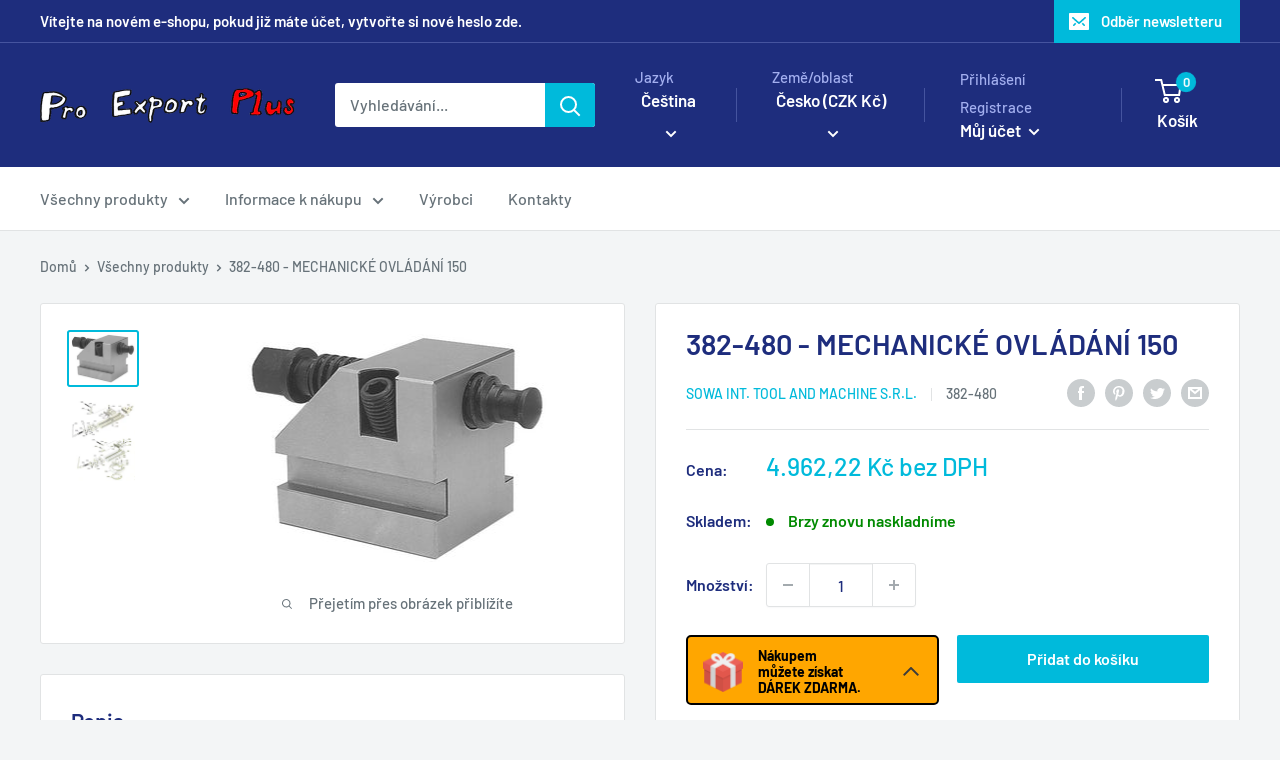

--- FILE ---
content_type: text/html; charset=utf-8
request_url: https://www.proexport.cz/products/mechanicke-ovladani-150
body_size: 45683
content:















<!doctype html>

<html class="no-js" lang="cs">
  <head>
	<!-- Added by AVADA SEO Suite -->
	

	<!-- /Added by AVADA SEO Suite -->



    
        <link rel="preload" href="//www.proexport.cz/cdn/shop/files/unnamed_97f77925-8cf8-407a-96d1-5d7f57d65e04.jpg?v=1753892872">
    
        <link rel="preload" href="//www.proexport.cz/cdn/shop/files/unnamed_7f97631c-ffa7-41e5-b5a8-3ea4ed90f3bd.jpg?v=1753892872">
    


<link rel="preconnect" href="https://cdn.beae.com" crossorigin />
<link rel="dns-prefetch" href="https://cdn.beae.com" />

<style type="text/css" class="beae-theme-helper">
 .beae-cart-popup {
    display: grid;
    position: fixed;
    inset: 0;
    z-index: 9999999;
    align-content: center;
    padding: 5px;
    justify-content: center;
    align-items: center;
    justify-items: center;
}

.beae-cart-popup::before {content: ' ';position: absolute;background: #e5e5e5b3;inset: 0;}
 .beae-ajax-loading{
 	cursor:not-allowed;
   pointer-events: none;
   opacity: 0.6;
  }


  #beae-toast {
  visibility: hidden;
  max-width: 50px;
  min-height: 50px;
  margin: auto;
  background-color: #333;
  color: #fff;
  text-align: center;
  border-radius: 2px;
  position: fixed;
  z-index: 999999;
  left: 0;
  right: 0;
  bottom: 30px;
  font-size: 17px;
  display: grid;
  grid-template-columns: 50px auto;
  align-items: center;
  justify-content: start;
  align-content: center;
  justify-items: start;
}
#beae-toast.beae-toast-show {
  visibility: visible;
  -webkit-animation: beaeFadein 0.5s, beaeExpand 0.5s 0.5s, beaeStay 3s 1s, beaeShrink 0.5s 2s, beaeFadeout 0.5s 2.5s;
  animation: beaeFadein 0.5s, beaeExpand 0.5s 0.5s, beaeStay 3s 1s, beaeShrink 0.5s 4s, beaeFadeout 0.5s 4.5s;
}
#beae-toast #beae-toast-icon {
  width: 50px;
  height: 100%;
  /* float: left; */
  /* padding-top: 16px; */
  /* padding-bottom: 16px; */
  box-sizing: border-box;
  background-color: #111;
  color: #fff;
  padding: 5px;
}
#beae-toast .beae-toast-icon-svg {
  width: 100%;
  height: 100%;
  display: block;
  position: relative;
  vertical-align: middle;
  margin: auto;
  text-align: center;
  /* padding: 5px; */
}
#beae-toast #beae-toast-desc {
  color: #fff;
  padding: 16px;
  overflow: hidden;
  white-space: nowrap;
}

@-webkit-keyframes beaeFadein {
  from {
    bottom: 0;
    opacity: 0;
  }
  to {
    bottom: 30px;
    opacity: 1;
  }
}
@keyframes fadein {
  from {
    bottom: 0;
    opacity: 0;
  }
  to {
    bottom: 30px;
    opacity: 1;
  }
}
@-webkit-keyframes beaeExpand {
  from {
    min-width: 50px;
  }
  to {
    min-width: var(--beae-max-width);
  }
}
@keyframes beaeExpand {
  from {
    min-width: 50px;
  }
  to {
    min-width: var(--beae-max-width);
  }
}
@-webkit-keyframes beaeStay {
  from {
    min-width: var(--beae-max-width);
  }
  to {
    min-width: var(--beae-max-width);
  }
}
@keyframes beaeStay {
  from {
    min-width: var(--beae-max-width);
  }
  to {
    min-width: var(--beae-max-width);
  }
}
@-webkit-keyframes beaeShrink {
  from {
    min-width: var(--beae-max-width);
  }
  to {
    min-width: 50px;
  }
}
@keyframes beaeShrink {
  from {
    min-width: var(--beae-max-width);
  }
  to {
    min-width: 50px;
  }
}
@-webkit-keyframes beaeFadeout {
  from {
    bottom: 30px;
    opacity: 1;
  }
  to {
    bottom: 60px;
    opacity: 0;
  }
}
@keyframes beaeFadeout {
  from {
    bottom: 30px;
    opacity: 1;
  }
  to {
    bottom: 60px;
    opacity: 0;
  }
}
</style>

<script type="text/javascript" id="beae-theme-helpers" async="async">
    window.BEAE = window.BEAE || {};
    (function(){this.configs = {
              ajax_cart: {
                enable: false
              },
              quickview: {
                enable: false
              }
              
            };
              this.configs.ajax_cart =  {};
          
      
      	this.customer = false;
      
        this.routes = {
            domain: 'https://www.proexport.cz',
            root_url: '/',
            collections_url: '/collections',
            all_products_collection_url: '/collections/all',
            cart_url:'/cart',
            cart_add_url:'/cart/add',
            cart_change_url:'/cart/change',
            cart_clear_url: '/cart/clear',
            cart_update_url: '/cart/update',
            product_recommendations_url: '/recommendations/products'
        };
        this.queryParams = {};
        if (window.location.search.length) {
            new URLSearchParams(window.location.search).forEach((value,key)=>{
                this.queryParams[key] = value;
            })
        }
        this.money_format  = "{{amount_with_comma_separator}} Kč bez DPH",
        this.money_with_currency_format = "{{amount_with_comma_separator}} Kč bez DPH",
        this.formatMoney = function(t, e) {
            function n(t, e) {
                return void 0 === t ? e : t
            }
            function o(t, e, o, i) {
                if (e = n(e, 2),
                o = n(o, ","),
                i = n(i, "."),
                isNaN(t) || null == t)
                    return 0;
                var r = (t = (t / 100).toFixed(e)).split(".");
                return r[0].replace(/(\d)(?=(\d\d\d)+(?!\d))/g, "$1" + o) + (r[1] ? i + r[1] : "")
            }
            "string" == typeof t && (t = t.replace(".", ""));
            var i = ""
            , r = /\{\{\s*(\w+)\s*\}\}/
            , a = e || (false ? this.money_with_currency_format : this.money_format);
            switch (a.match(r)[1]) {
            case "amount":
                i = o(t, 2);
                break;
            case "amount_no_decimals":
                i = o(t, 0);
                break;
            case "amount_with_comma_separator":
                i = o(t, 2, ".", ",");
                break;
            case "amount_with_space_separator":
                i = o(t, 2, " ", ",");
                break;
            case "amount_with_period_and_space_separator":
                i = o(t, 2, " ", ".");
                break;
            case "amount_no_decimals_with_comma_separator":
                i = o(t, 0, ".", ",");
                break;
            case "amount_no_decimals_with_space_separator":
                i = o(t, 0, " ");
                break;
            case "amount_with_apostrophe_separator":
                i = o(t, 2, "'", ".")
            }
            return a.replace(r, i)
        }
        this.resizeImage = function(t, r) {
            try {
				if (t.indexOf('cdn.shopify.com') === -1)
					return t;
                if (!r || "original" == r ||  "full" == r || "master" == r)
                    return t;
                var o = t.match(/\.(jpg|jpeg|gif|png|bmp|bitmap|tiff|tif)((\#[0-9a-z\-]+)?(\?v=.*)?)?$/igm);
		        if (null == o)
		            return null;
		        var i = t.split(o[0])
		          , x = o[0];
		        return i[0] + "_" + r + x;
            } catch (o) {
                return t
            }
        },
        this.getProduct = function(handle){
          if(!handle)
          {
            return false;
          }
          let endpoint = (this.routes.root_url  === '/' ? '' : this.routes.root_url ) + '/products/' + handle + '.js'
          if(window.BEAE_LIVE)
          {
          	endpoint = '/shop/builder/ajax/beae-proxy/products/' + handle;
          }
          return  window.fetch(endpoint,{
            headers: {
              'Content-Type' : 'application/json'
            }
          })
          .then(res=> res.json());
          
        }
    }).bind(window.BEAE)();
</script>
    

         
<script type="text/javascript" src="https://cdn.beae.com/vendors/js-v2/jquery.min.js" defer></script>
<meta charset="utf-8">
    <meta name="viewport" content="width=device-width, initial-scale=1.0, height=device-height, minimum-scale=1.0, maximum-scale=1.0">
    <meta name="theme-color" content="#00badb"><title>382-480 - MECHANICKÉ OVLÁDÁNÍ 150
</title><meta name="description" content="V obrázku použití pod položkou č. F2282."><link rel="canonical" href="https://www.proexport.cz/products/mechanicke-ovladani-150"><link rel="preload" as="style" href="//www.proexport.cz/cdn/shop/t/7/assets/theme.css?v=40648451892837485601730900414">
    <link rel="preload" as="script" href="//www.proexport.cz/cdn/shop/t/7/assets/theme.js?v=34468674245000056491680015614">
    <link rel="preconnect" href="https://cdn.shopify.com">
    <link rel="preconnect" href="https://fonts.shopifycdn.com">
    <link rel="dns-prefetch" href="https://productreviews.shopifycdn.com">
    <link rel="dns-prefetch" href="https://ajax.googleapis.com">
    <link rel="dns-prefetch" href="https://maps.googleapis.com">
    <link rel="dns-prefetch" href="https://maps.gstatic.com">

    <meta property="og:type" content="product">
  <meta property="og:title" content="382-480 - MECHANICKÉ OVLÁDÁNÍ 150"><meta property="og:image" content="http://www.proexport.cz/cdn/shop/files/unnamed_97f77925-8cf8-407a-96d1-5d7f57d65e04.jpg?v=1753892872">
    <meta property="og:image:secure_url" content="https://www.proexport.cz/cdn/shop/files/unnamed_97f77925-8cf8-407a-96d1-5d7f57d65e04.jpg?v=1753892872">
    <meta property="og:image:width" content="300">
    <meta property="og:image:height" content="229"><meta property="product:price:amount" content="4.962,22">
  <meta property="product:price:currency" content="CZK"><meta property="og:description" content="V obrázku použití pod položkou č. F2282."><meta property="og:url" content="https://www.proexport.cz/products/mechanicke-ovladani-150">
<meta property="og:site_name" content="Pro Export Plus"><meta name="twitter:card" content="summary"><meta name="twitter:title" content="382-480 - MECHANICKÉ OVLÁDÁNÍ 150">
  <meta name="twitter:description" content="V obrázku použití pod položkou č. F2282.">
  <meta name="twitter:image" content="https://www.proexport.cz/cdn/shop/files/unnamed_97f77925-8cf8-407a-96d1-5d7f57d65e04_600x600_crop_center.jpg?v=1753892872">
    <link rel="preload" href="//www.proexport.cz/cdn/fonts/barlow/barlow_n6.329f582a81f63f125e63c20a5a80ae9477df68e1.woff2" as="font" type="font/woff2" crossorigin><link rel="preload" href="//www.proexport.cz/cdn/fonts/barlow/barlow_n5.a193a1990790eba0cc5cca569d23799830e90f07.woff2" as="font" type="font/woff2" crossorigin><style>
  @font-face {
  font-family: Barlow;
  font-weight: 600;
  font-style: normal;
  font-display: swap;
  src: url("//www.proexport.cz/cdn/fonts/barlow/barlow_n6.329f582a81f63f125e63c20a5a80ae9477df68e1.woff2") format("woff2"),
       url("//www.proexport.cz/cdn/fonts/barlow/barlow_n6.0163402e36247bcb8b02716880d0b39568412e9e.woff") format("woff");
}

  @font-face {
  font-family: Barlow;
  font-weight: 500;
  font-style: normal;
  font-display: swap;
  src: url("//www.proexport.cz/cdn/fonts/barlow/barlow_n5.a193a1990790eba0cc5cca569d23799830e90f07.woff2") format("woff2"),
       url("//www.proexport.cz/cdn/fonts/barlow/barlow_n5.ae31c82169b1dc0715609b8cc6a610b917808358.woff") format("woff");
}

@font-face {
  font-family: Barlow;
  font-weight: 600;
  font-style: normal;
  font-display: swap;
  src: url("//www.proexport.cz/cdn/fonts/barlow/barlow_n6.329f582a81f63f125e63c20a5a80ae9477df68e1.woff2") format("woff2"),
       url("//www.proexport.cz/cdn/fonts/barlow/barlow_n6.0163402e36247bcb8b02716880d0b39568412e9e.woff") format("woff");
}

@font-face {
  font-family: Barlow;
  font-weight: 600;
  font-style: italic;
  font-display: swap;
  src: url("//www.proexport.cz/cdn/fonts/barlow/barlow_i6.5a22bd20fb27bad4d7674cc6e666fb9c77d813bb.woff2") format("woff2"),
       url("//www.proexport.cz/cdn/fonts/barlow/barlow_i6.1c8787fcb59f3add01a87f21b38c7ef797e3b3a1.woff") format("woff");
}


  @font-face {
  font-family: Barlow;
  font-weight: 700;
  font-style: normal;
  font-display: swap;
  src: url("//www.proexport.cz/cdn/fonts/barlow/barlow_n7.691d1d11f150e857dcbc1c10ef03d825bc378d81.woff2") format("woff2"),
       url("//www.proexport.cz/cdn/fonts/barlow/barlow_n7.4fdbb1cb7da0e2c2f88492243ffa2b4f91924840.woff") format("woff");
}

  @font-face {
  font-family: Barlow;
  font-weight: 500;
  font-style: italic;
  font-display: swap;
  src: url("//www.proexport.cz/cdn/fonts/barlow/barlow_i5.714d58286997b65cd479af615cfa9bb0a117a573.woff2") format("woff2"),
       url("//www.proexport.cz/cdn/fonts/barlow/barlow_i5.0120f77e6447d3b5df4bbec8ad8c2d029d87fb21.woff") format("woff");
}

  @font-face {
  font-family: Barlow;
  font-weight: 700;
  font-style: italic;
  font-display: swap;
  src: url("//www.proexport.cz/cdn/fonts/barlow/barlow_i7.50e19d6cc2ba5146fa437a5a7443c76d5d730103.woff2") format("woff2"),
       url("//www.proexport.cz/cdn/fonts/barlow/barlow_i7.47e9f98f1b094d912e6fd631cc3fe93d9f40964f.woff") format("woff");
}


  :root {
    --default-text-font-size : 15px;
    --base-text-font-size    : 16px;
    --heading-font-family    : Barlow, sans-serif;
    --heading-font-weight    : 600;
    --heading-font-style     : normal;
    --text-font-family       : Barlow, sans-serif;
    --text-font-weight       : 500;
    --text-font-style        : normal;
    --text-font-bolder-weight: 600;
    --text-link-decoration   : underline;

    --text-color               : #677279;
    --text-color-rgb           : 103, 114, 121;
    --heading-color            : #1e2d7d;
    --border-color             : #e1e3e4;
    --border-color-rgb         : 225, 227, 228;
    --form-border-color        : #d4d6d8;
    --accent-color             : #00badb;
    --accent-color-rgb         : 0, 186, 219;
    --link-color               : #00badb;
    --link-color-hover         : #00798e;
    --background               : #f3f5f6;
    --secondary-background     : #ffffff;
    --secondary-background-rgb : 255, 255, 255;
    --accent-background        : rgba(0, 186, 219, 0.08);

    --input-background: #ffffff;

    --error-color       : #ff0000;
    --error-background  : rgba(255, 0, 0, 0.07);
    --success-color     : #00aa00;
    --success-background: rgba(0, 170, 0, 0.11);

    --primary-button-background      : #00badb;
    --primary-button-background-rgb  : 0, 186, 219;
    --primary-button-text-color      : #ffffff;
    --secondary-button-background    : #1e2d7d;
    --secondary-button-background-rgb: 30, 45, 125;
    --secondary-button-text-color    : #ffffff;

    --header-background      : #1e2d7d;
    --header-text-color      : #ffffff;
    --header-light-text-color: #a3afef;
    --header-border-color    : rgba(163, 175, 239, 0.3);
    --header-accent-color    : #00badb;

    --footer-background-color:    #f3f5f6;
    --footer-heading-text-color:  #1e2d7d;
    --footer-body-text-color:     #677279;
    --footer-body-text-color-rgb: 103, 114, 121;
    --footer-accent-color:        #00badb;
    --footer-accent-color-rgb:    0, 186, 219;
    --footer-border:              1px solid var(--border-color);
    
    --flickity-arrow-color: #abb1b4;--product-on-sale-accent           : #ee0000;
    --product-on-sale-accent-rgb       : 238, 0, 0;
    --product-on-sale-color            : #ffffff;
    --product-in-stock-color           : #008a00;
    --product-low-stock-color          : #ee0000;
    --product-sold-out-color           : #8a9297;
    --product-custom-label-1-background: #008a00;
    --product-custom-label-1-color     : #ffffff;
    --product-custom-label-2-background: #00a500;
    --product-custom-label-2-color     : #ffffff;
    --product-review-star-color        : #ffbd00;

    --mobile-container-gutter : 20px;
    --desktop-container-gutter: 40px;

    /* Shopify related variables */
    --payment-terms-background-color: #f3f5f6;
  }
</style>

<script>
  // IE11 does not have support for CSS variables, so we have to polyfill them
  if (!(((window || {}).CSS || {}).supports && window.CSS.supports('(--a: 0)'))) {
    const script = document.createElement('script');
    script.type = 'text/javascript';
    script.src = 'https://cdn.jsdelivr.net/npm/css-vars-ponyfill@2';
    script.onload = function() {
      cssVars({});
    };

    document.getElementsByTagName('head')[0].appendChild(script);
  }
</script>


    
  <script>window.performance && window.performance.mark && window.performance.mark('shopify.content_for_header.start');</script><meta name="google-site-verification" content="tFJG7K6peJyJlfxmpzMUYQygMbFhDpQEfnDb0_7CIis">
<meta id="shopify-digital-wallet" name="shopify-digital-wallet" content="/71580188973/digital_wallets/dialog">
<link rel="alternate" hreflang="x-default" href="https://www.proexport.cz/products/mechanicke-ovladani-150">
<link rel="alternate" hreflang="cs-CZ" href="https://www.proexport.cz/products/mechanicke-ovladani-150">
<link rel="alternate" hreflang="en-CZ" href="https://www.proexport.cz/en/products/mechanicke-ovladani-150">
<link rel="alternate" type="application/json+oembed" href="https://www.proexport.cz/products/mechanicke-ovladani-150.oembed">
<script async="async" src="/checkouts/internal/preloads.js?locale=cs-CZ"></script>
<script id="shopify-features" type="application/json">{"accessToken":"347ed9716757fa1fdba0543644a7e9ad","betas":["rich-media-storefront-analytics"],"domain":"www.proexport.cz","predictiveSearch":true,"shopId":71580188973,"locale":"cs"}</script>
<script>var Shopify = Shopify || {};
Shopify.shop = "noga-cz.myshopify.com";
Shopify.locale = "cs";
Shopify.currency = {"active":"CZK","rate":"1.0"};
Shopify.country = "CZ";
Shopify.theme = {"name":"Warehouse","id":145254940973,"schema_name":"Warehouse","schema_version":"4.0.2","theme_store_id":871,"role":"main"};
Shopify.theme.handle = "null";
Shopify.theme.style = {"id":null,"handle":null};
Shopify.cdnHost = "www.proexport.cz/cdn";
Shopify.routes = Shopify.routes || {};
Shopify.routes.root = "/";</script>
<script type="module">!function(o){(o.Shopify=o.Shopify||{}).modules=!0}(window);</script>
<script>!function(o){function n(){var o=[];function n(){o.push(Array.prototype.slice.apply(arguments))}return n.q=o,n}var t=o.Shopify=o.Shopify||{};t.loadFeatures=n(),t.autoloadFeatures=n()}(window);</script>
<script id="shop-js-analytics" type="application/json">{"pageType":"product"}</script>
<script defer="defer" async type="module" src="//www.proexport.cz/cdn/shopifycloud/shop-js/modules/v2/client.init-shop-cart-sync_BSfZTwoQ.cs.esm.js"></script>
<script defer="defer" async type="module" src="//www.proexport.cz/cdn/shopifycloud/shop-js/modules/v2/chunk.common_NzKuF82X.esm.js"></script>
<script type="module">
  await import("//www.proexport.cz/cdn/shopifycloud/shop-js/modules/v2/client.init-shop-cart-sync_BSfZTwoQ.cs.esm.js");
await import("//www.proexport.cz/cdn/shopifycloud/shop-js/modules/v2/chunk.common_NzKuF82X.esm.js");

  window.Shopify.SignInWithShop?.initShopCartSync?.({"fedCMEnabled":true,"windoidEnabled":true});

</script>
<script>(function() {
  var isLoaded = false;
  function asyncLoad() {
    if (isLoaded) return;
    isLoaded = true;
    var urls = ["https:\/\/account-invite.merchantyard.com\/js\/integrations\/script.js?v=2364\u0026shop=noga-cz.myshopify.com","https:\/\/cdn.autoketing.org\/sdk-cdn\/recommended\/dist\/top-pin-embed.js?t=1697052835759487913\u0026shop=noga-cz.myshopify.com","https:\/\/cdn.autoketing.org\/sdk-cdn\/recommended\/dist\/top-pin-embed.js?t=1697052835758033926\u0026shop=noga-cz.myshopify.com","https:\/\/cdn.autoketing.org\/sdk-cdn\/recommended\/dist\/top-pin-embed.js?t=1697052836243244190\u0026shop=noga-cz.myshopify.com","https:\/\/cdn.autoketing.org\/sdk-cdn\/recommended\/dist\/top-pin-embed.js?t=1697052836287464352\u0026shop=noga-cz.myshopify.com","https:\/\/na.shgcdn3.com\/pixel-collector.js?shop=noga-cz.myshopify.com"];
    for (var i = 0; i < urls.length; i++) {
      var s = document.createElement('script');
      s.type = 'text/javascript';
      s.async = true;
      s.src = urls[i];
      var x = document.getElementsByTagName('script')[0];
      x.parentNode.insertBefore(s, x);
    }
  };
  if(window.attachEvent) {
    window.attachEvent('onload', asyncLoad);
  } else {
    window.addEventListener('load', asyncLoad, false);
  }
})();</script>
<script id="__st">var __st={"a":71580188973,"offset":3600,"reqid":"44293dfc-dc26-4806-af22-d96847fd8ca8-1768530107","pageurl":"www.proexport.cz\/products\/mechanicke-ovladani-150","u":"60d7e6240cd4","p":"product","rtyp":"product","rid":8342968992045};</script>
<script>window.ShopifyPaypalV4VisibilityTracking = true;</script>
<script id="captcha-bootstrap">!function(){'use strict';const t='contact',e='account',n='new_comment',o=[[t,t],['blogs',n],['comments',n],[t,'customer']],c=[[e,'customer_login'],[e,'guest_login'],[e,'recover_customer_password'],[e,'create_customer']],r=t=>t.map((([t,e])=>`form[action*='/${t}']:not([data-nocaptcha='true']) input[name='form_type'][value='${e}']`)).join(','),a=t=>()=>t?[...document.querySelectorAll(t)].map((t=>t.form)):[];function s(){const t=[...o],e=r(t);return a(e)}const i='password',u='form_key',d=['recaptcha-v3-token','g-recaptcha-response','h-captcha-response',i],f=()=>{try{return window.sessionStorage}catch{return}},m='__shopify_v',_=t=>t.elements[u];function p(t,e,n=!1){try{const o=window.sessionStorage,c=JSON.parse(o.getItem(e)),{data:r}=function(t){const{data:e,action:n}=t;return t[m]||n?{data:e,action:n}:{data:t,action:n}}(c);for(const[e,n]of Object.entries(r))t.elements[e]&&(t.elements[e].value=n);n&&o.removeItem(e)}catch(o){console.error('form repopulation failed',{error:o})}}const l='form_type',E='cptcha';function T(t){t.dataset[E]=!0}const w=window,h=w.document,L='Shopify',v='ce_forms',y='captcha';let A=!1;((t,e)=>{const n=(g='f06e6c50-85a8-45c8-87d0-21a2b65856fe',I='https://cdn.shopify.com/shopifycloud/storefront-forms-hcaptcha/ce_storefront_forms_captcha_hcaptcha.v1.5.2.iife.js',D={infoText:'Chráněno technologií hCaptcha',privacyText:'Ochrana osobních údajů',termsText:'Podmínky'},(t,e,n)=>{const o=w[L][v],c=o.bindForm;if(c)return c(t,g,e,D).then(n);var r;o.q.push([[t,g,e,D],n]),r=I,A||(h.body.append(Object.assign(h.createElement('script'),{id:'captcha-provider',async:!0,src:r})),A=!0)});var g,I,D;w[L]=w[L]||{},w[L][v]=w[L][v]||{},w[L][v].q=[],w[L][y]=w[L][y]||{},w[L][y].protect=function(t,e){n(t,void 0,e),T(t)},Object.freeze(w[L][y]),function(t,e,n,w,h,L){const[v,y,A,g]=function(t,e,n){const i=e?o:[],u=t?c:[],d=[...i,...u],f=r(d),m=r(i),_=r(d.filter((([t,e])=>n.includes(e))));return[a(f),a(m),a(_),s()]}(w,h,L),I=t=>{const e=t.target;return e instanceof HTMLFormElement?e:e&&e.form},D=t=>v().includes(t);t.addEventListener('submit',(t=>{const e=I(t);if(!e)return;const n=D(e)&&!e.dataset.hcaptchaBound&&!e.dataset.recaptchaBound,o=_(e),c=g().includes(e)&&(!o||!o.value);(n||c)&&t.preventDefault(),c&&!n&&(function(t){try{if(!f())return;!function(t){const e=f();if(!e)return;const n=_(t);if(!n)return;const o=n.value;o&&e.removeItem(o)}(t);const e=Array.from(Array(32),(()=>Math.random().toString(36)[2])).join('');!function(t,e){_(t)||t.append(Object.assign(document.createElement('input'),{type:'hidden',name:u})),t.elements[u].value=e}(t,e),function(t,e){const n=f();if(!n)return;const o=[...t.querySelectorAll(`input[type='${i}']`)].map((({name:t})=>t)),c=[...d,...o],r={};for(const[a,s]of new FormData(t).entries())c.includes(a)||(r[a]=s);n.setItem(e,JSON.stringify({[m]:1,action:t.action,data:r}))}(t,e)}catch(e){console.error('failed to persist form',e)}}(e),e.submit())}));const S=(t,e)=>{t&&!t.dataset[E]&&(n(t,e.some((e=>e===t))),T(t))};for(const o of['focusin','change'])t.addEventListener(o,(t=>{const e=I(t);D(e)&&S(e,y())}));const B=e.get('form_key'),M=e.get(l),P=B&&M;t.addEventListener('DOMContentLoaded',(()=>{const t=y();if(P)for(const e of t)e.elements[l].value===M&&p(e,B);[...new Set([...A(),...v().filter((t=>'true'===t.dataset.shopifyCaptcha))])].forEach((e=>S(e,t)))}))}(h,new URLSearchParams(w.location.search),n,t,e,['guest_login'])})(!0,!0)}();</script>
<script integrity="sha256-4kQ18oKyAcykRKYeNunJcIwy7WH5gtpwJnB7kiuLZ1E=" data-source-attribution="shopify.loadfeatures" defer="defer" src="//www.proexport.cz/cdn/shopifycloud/storefront/assets/storefront/load_feature-a0a9edcb.js" crossorigin="anonymous"></script>
<script data-source-attribution="shopify.dynamic_checkout.dynamic.init">var Shopify=Shopify||{};Shopify.PaymentButton=Shopify.PaymentButton||{isStorefrontPortableWallets:!0,init:function(){window.Shopify.PaymentButton.init=function(){};var t=document.createElement("script");t.src="https://www.proexport.cz/cdn/shopifycloud/portable-wallets/latest/portable-wallets.cs.js",t.type="module",document.head.appendChild(t)}};
</script>
<script data-source-attribution="shopify.dynamic_checkout.buyer_consent">
  function portableWalletsHideBuyerConsent(e){var t=document.getElementById("shopify-buyer-consent"),n=document.getElementById("shopify-subscription-policy-button");t&&n&&(t.classList.add("hidden"),t.setAttribute("aria-hidden","true"),n.removeEventListener("click",e))}function portableWalletsShowBuyerConsent(e){var t=document.getElementById("shopify-buyer-consent"),n=document.getElementById("shopify-subscription-policy-button");t&&n&&(t.classList.remove("hidden"),t.removeAttribute("aria-hidden"),n.addEventListener("click",e))}window.Shopify?.PaymentButton&&(window.Shopify.PaymentButton.hideBuyerConsent=portableWalletsHideBuyerConsent,window.Shopify.PaymentButton.showBuyerConsent=portableWalletsShowBuyerConsent);
</script>
<script data-source-attribution="shopify.dynamic_checkout.cart.bootstrap">document.addEventListener("DOMContentLoaded",(function(){function t(){return document.querySelector("shopify-accelerated-checkout-cart, shopify-accelerated-checkout")}if(t())Shopify.PaymentButton.init();else{new MutationObserver((function(e,n){t()&&(Shopify.PaymentButton.init(),n.disconnect())})).observe(document.body,{childList:!0,subtree:!0})}}));
</script>
<script id='scb4127' type='text/javascript' async='' src='https://www.proexport.cz/cdn/shopifycloud/privacy-banner/storefront-banner.js'></script>
<script>window.performance && window.performance.mark && window.performance.mark('shopify.content_for_header.end');</script>
  





  <script type="text/javascript">
    
      window.__shgMoneyFormat = window.__shgMoneyFormat || {"CZK":{"currency":"CZK","currency_symbol":"Kč","currency_symbol_location":"left","decimal_places":2,"decimal_separator":".","thousands_separator":","},"EUR":{"currency":"EUR","currency_symbol":"€","currency_symbol_location":"left","decimal_places":2,"decimal_separator":".","thousands_separator":","}};
    
    window.__shgCurrentCurrencyCode = window.__shgCurrentCurrencyCode || {
      currency: "CZK",
      currency_symbol: "Kč",
      decimal_separator: ".",
      thousands_separator: ",",
      decimal_places: 2,
      currency_symbol_location: "left"
    };
  </script>




    <link rel="stylesheet" href="//www.proexport.cz/cdn/shop/t/7/assets/theme.css?v=40648451892837485601730900414">

    
  <script type="application/ld+json">
  {
    "@context": "https://schema.org",
    "@type": "Product",
    "productID": 8342968992045,
    "offers": [{
          "@type": "Offer",
          "name": "Default Title",
          "availability":"https://schema.org/InStock",
          "price": 4962.22,
          "priceCurrency": "CZK",
          "priceValidUntil": "2026-01-26","sku": "382-480",
          "url": "/products/mechanicke-ovladani-150?variant=45127043449133"
        }
],"brand": {
      "@type": "Brand",
      "name": "Sowa Int. Tool and Machine s.r.l."
    },
    "name": "382-480 - MECHANICKÉ OVLÁDÁNÍ 150",
    "description": "V obrázku použití pod položkou č. F2282.",
    "category": "Katalog\u003eSvěráky\u003ePřesné strojní\u003ePříslušenství",
    "url": "/products/mechanicke-ovladani-150",
    "sku": "382-480",
    "image": {
      "@type": "ImageObject",
      "url": "https://www.proexport.cz/cdn/shop/files/unnamed_97f77925-8cf8-407a-96d1-5d7f57d65e04.jpg?v=1753892872&width=1024",
      "image": "https://www.proexport.cz/cdn/shop/files/unnamed_97f77925-8cf8-407a-96d1-5d7f57d65e04.jpg?v=1753892872&width=1024",
      "name": "",
      "width": "1024",
      "height": "1024"
    }
  }
  </script>



  <script type="application/ld+json">
  {
    "@context": "https://schema.org",
    "@type": "BreadcrumbList",
  "itemListElement": [{
      "@type": "ListItem",
      "position": 1,
      "name": "Domů",
      "item": "https://www.proexport.cz"
    },{
          "@type": "ListItem",
          "position": 2,
          "name": "382-480 - MECHANICKÉ OVLÁDÁNÍ 150",
          "item": "https://www.proexport.cz/products/mechanicke-ovladani-150"
        }]
  }
  </script>



    <script>
      // This allows to expose several variables to the global scope, to be used in scripts
      window.theme = {
        pageType: "product",
        cartCount: 0,
        moneyFormat: "{{amount_with_comma_separator}} Kč bez DPH",
        moneyWithCurrencyFormat: "{{amount_with_comma_separator}} Kč bez DPH",
        currencyCodeEnabled: false,
        showDiscount: true,
        discountMode: "saving",
        cartType: "drawer"
      };

      window.routes = {
        rootUrl: "\/",
        rootUrlWithoutSlash: '',
        cartUrl: "\/cart",
        cartAddUrl: "\/cart\/add",
        cartChangeUrl: "\/cart\/change",
        searchUrl: "\/search",
        productRecommendationsUrl: "\/recommendations\/products"
      };

      window.languages = {
        productRegularPrice: "Běžná cena",
        productSalePrice: "Prodejní cena",
        collectionOnSaleLabel: "Ušetřete {{savings}}",
        productFormUnavailable: "Není k dispozici",
        productFormAddToCart: "Přidat do košíku",
        productFormPreOrder: "Předobjednávka",
        productFormSoldOut: "Vyprodáno",
        productAdded: "Produkt byl přidán do vašeho košíku",
        productAddedShort: "Přidal!",
        shippingEstimatorNoResults: "Nebyla nalezena žádná zásilka pro vaši adresu.",
        shippingEstimatorOneResult: "Pro vaši adresu platí jedna sazba za dopravu:",
        shippingEstimatorMultipleResults: "Pro vaši adresu platí {{count}} sazby za dopravu:",
        shippingEstimatorErrors: "Jsou tam nějaké chyby:"
      };

      document.documentElement.className = document.documentElement.className.replace('no-js', 'js');
    </script><script src="//www.proexport.cz/cdn/shop/t/7/assets/theme.js?v=34468674245000056491680015614" defer></script>
    <script src="//www.proexport.cz/cdn/shop/t/7/assets/custom.js?v=102476495355921946141677745278" defer></script><script>
        (function () {
          window.onpageshow = function() {
            // We force re-freshing the cart content onpageshow, as most browsers will serve a cache copy when hitting the
            // back button, which cause staled data
            document.documentElement.dispatchEvent(new CustomEvent('cart:refresh', {
              bubbles: true,
              detail: {scrollToTop: false}
            }));
          };
        })();
      </script>











  

<script type="text/javascript">
  
    window.SHG_CUSTOMER = null;
  
</script>












<!-- Google Tag Manager Data Layer-->
<script>
  dataLayer = [];
</script>
<!-- End Google Tag Manager Data Layer-->
  
<!-- Sklik  -->
<script type="text/javascript">
/* <![CDATA[ */
var seznam_retargeting_id = 31030;
/* ]]> */
</script>
<script type="text/javascript" src="//c.imedia.cz/js/retargeting.js"></script>

  


            <!-- giftbox-script -->
            <script src="//www.proexport.cz/cdn/shop/t/7/assets/giftbox-config.js?v=111603181540343972631699616840" type="text/javascript"></script>
            <!-- / giftbox-script -->
            

 
<!-- BEGIN app block: shopify://apps/avada-seo-suite/blocks/avada-seo/15507c6e-1aa3-45d3-b698-7e175e033440 --><script>
  window.AVADA_SEO_ENABLED = true;
</script><!-- BEGIN app snippet: avada-broken-link-manager --><!-- END app snippet --><!-- BEGIN app snippet: avada-seo-site --><!-- END app snippet --><!-- BEGIN app snippet: avada-robot-onpage --><!-- Avada SEO Robot Onpage -->












<!-- END app snippet --><!-- BEGIN app snippet: avada-frequently-asked-questions -->







<!-- END app snippet --><!-- BEGIN app snippet: avada-custom-css --> <!-- BEGIN Avada SEO custom CSS END -->


<!-- END Avada SEO custom CSS END -->
<!-- END app snippet --><!-- BEGIN app snippet: avada-homepage --><!-- END app snippet --><!-- BEGIN app snippet: avada-product-and-collection --><script>
    console.log('productAndCollection', {"handlingTimeMin":0,"priceValidUntil":"2030-01-01","handlingTimeMax":1,"priceValidUntilEnable":true,"selected":[],"status":true,"showShippingDetails":true,"transitTimeMin":0,"transitTimeMax":1,"price":0,"currency":"USD","applicableCountry":"US","returnPolicyCategory":"https:\/\/schema.org\/MerchantReturnFiniteReturnWindow","returnMethod":"https:\/\/schema.org\/ReturnByMail","returnFees":"https:\/\/schema.org\/FreeReturn","country":"BR","returnDay":60,"handlingTimeUnit":"DAY","transitTimeUnit":"DAY","showStockStatus":false});
  </script><script type="application/ld+json">
  {
    "@context": "https://schema.org",
    "@type": "ProductGroup",
    "@id": "https://www.proexport.cz/products/mechanicke-ovladani-150",
    "name": "382-480 - MECHANICKÉ OVLÁDÁNÍ 150",
    "description": "V obrázku použití pod položkou č. F2282.","productGroupID": "8342968992045","brand": {
        "@type": "Brand",
        "name": "Sowa Int. Tool and Machine s.r.l."
      },"hasVariant": [{
          "@type": "Product","productGroupID": "8342968992045","sku": "382-480","image": "https://www.proexport.cz/cdn/shop/files/unnamed_97f77925-8cf8-407a-96d1-5d7f57d65e04.jpg?v=1753892872"
          ,"name": " 382-480 - MECHANICKÉ OVLÁDÁNÍ 150"
          ,"description": "V obrázku použití pod položkou č. F2282."
          ,"shippingDetails": {
            "@type": "OfferShippingDetails",
            "shippingRate": {
              "@type": "MonetaryAmount",
              "value": 0,
              "currency": "USD"
            },
            "shippingDestination": {
              "@type": "DefinedRegion",
              "addressCountry": "BR"
            },
            "deliveryTime": {
              "@type": "ShippingDeliveryTime",
              "handlingTime": {
                "@type": "QuantitativeValue",
                "minValue": 0,
                "maxValue": 1,
                "unitCode": "DAY"
              },
              "transitTime": {
                "@type": "QuantitativeValue",
                "minValue": 0,
                "maxValue": 1,
                "unitCode": "DAY"
              }
            }
          },"offers": {
            "@type": "Offer",
            "price": 4962.22,
            "priceCurrency": "CZK",
            "itemCondition": "https://schema.org/NewCondition","priceValidUntil": "2030-01-01","url": "https://www.proexport.cz/products/mechanicke-ovladani-150?variant=45127043449133","shippingDetails": {
              "@type": "OfferShippingDetails",
              "shippingRate": {
                "@type": "MonetaryAmount",
                "value": 0,
                "currency": "USD"
              },
              "shippingDestination": {
                "@type": "DefinedRegion",
                "addressCountry": "BR"
              },
              "deliveryTime": {
                "@type": "ShippingDeliveryTime",
                "handlingTime": {
                  "@type": "QuantitativeValue",
                  "minValue": 0,
                  "maxValue": 1,
                  "unitCode": "DAY"
                },
                "transitTime": {
                  "@type": "QuantitativeValue",
                  "minValue": 0,
                  "maxValue": 1,
                  "unitCode": "DAY"
                }
              }
            }}
        }],"offers": {"@type": "Offer","price": "4962.22","priceCurrency": "CZK",
      "itemCondition": "https://schema.org/NewCondition","priceValidUntil": "2030-01-01","shippingDetails": {
        "@type": "OfferShippingDetails",
        "shippingRate": {
          "@type": "MonetaryAmount",
          "value": 0,
          "currency": "USD"
        },
        "shippingDestination": {
          "@type": "DefinedRegion",
          "addressCountry": "BR"
        },
        "deliveryTime": {
          "@type": "ShippingDeliveryTime",
          "handlingTime": {
            "@type": "QuantitativeValue",
            "minValue": 0,
            "maxValue": 1,
            "unitCode": "DAY"
          },
          "transitTime": {
            "@type": "QuantitativeValue",
            "minValue": 0,
            "maxValue": 1,
            "unitCode": "DAY"
          }
        }
      },"url": "https://www.proexport.cz/products/mechanicke-ovladani-150"
    },
    "image": ["https://www.proexport.cz/cdn/shop/files/unnamed_97f77925-8cf8-407a-96d1-5d7f57d65e04.jpg?v=1753892872","https://www.proexport.cz/cdn/shop/files/unnamed_7f97631c-ffa7-41e5-b5a8-3ea4ed90f3bd.jpg?v=1753892872"],"sku": "382-480","gtin": "","releaseDate": "2023-05-05 15:37:31 +0200"
  }
  </script><!-- END app snippet --><!-- BEGIN app snippet: avada-seo-preload --><script>
  const ignore = ["\/cart","\/account"];
  window.FPConfig = {
      delay: 0,
      ignoreKeywords: ignore || ['/cart', '/account/login', '/account/logout', '/account'],
      maxRPS: 3,
      hoverDelay: 50
  };
</script>

<script src="https://cdn.shopify.com/extensions/019b5883-b6ab-7058-b8a7-b81c7af1b0f9/avada-seo-suite-218/assets/flying-pages.js" defer="defer"></script>


<!-- END app snippet --><!-- BEGIN app snippet: avada-sitelinks-search-box --><!-- END app snippet --><!-- BEGIN app snippet: avada-breadcrumb --><script type='application/ld+json'>
  {
    "@context": "https://schema.org",
    "@type": "BreadcrumbList",
    "itemListElement": [
      {
        "@type": "ListItem",
        "position": 1,
        "name": "Home",
        "item": "https://www.proexport.cz"
    },{
      "@type": "ListItem",
      "position": 2,
      "name": "382-480 - MECHANICKÉ OVLÁDÁNÍ 150",
      "item": "https://www.proexport.cz/products/mechanicke-ovladani-150"
    }]
}
</script><!-- END app snippet --><!-- BEGIN app snippet: avada-loading --><style>
  @keyframes avada-rotate {
    0% { transform: rotate(0); }
    100% { transform: rotate(360deg); }
  }

  @keyframes avada-fade-out {
    0% { opacity: 1; visibility: visible; }
    100% { opacity: 0; visibility: hidden; }
  }

  .Avada-LoadingScreen {
    display: none;
    width: 100%;
    height: 100vh;
    top: 0;
    position: fixed;
    z-index: 9999;
    display: flex;
    align-items: center;
    justify-content: center;
  
    background-image: url();
    background-position: center;
    background-size: cover;
    background-repeat: no-repeat;
  
  }

  .Avada-LoadingScreen svg {
    animation: avada-rotate 1s linear infinite;
    width: px;
    height: px;
  }
</style>
<script>
  const themeId = Shopify.theme.id;
  const loadingSettingsValue = null;
  const loadingType = loadingSettingsValue?.loadingType;
  function renderLoading() {
    new MutationObserver((mutations, observer) => {
      if (document.body) {
        observer.disconnect();
        const loadingDiv = document.createElement('div');
        loadingDiv.className = 'Avada-LoadingScreen';
        if(loadingType === 'custom_logo' || loadingType === 'favicon_logo') {
          const srcLoadingImage = loadingSettingsValue?.customLogoThemeIds[themeId] || '';
          if(srcLoadingImage) {
            loadingDiv.innerHTML = `
            <img alt="Avada logo"  height="600px" loading="eager" fetchpriority="high"
              src="${srcLoadingImage}&width=600"
              width="600px" />
              `
          }
        }
        if(loadingType === 'circle') {
          loadingDiv.innerHTML = `
        <svg viewBox="0 0 40 40" fill="none" xmlns="http://www.w3.org/2000/svg">
          <path d="M20 3.75C11.0254 3.75 3.75 11.0254 3.75 20C3.75 21.0355 2.91053 21.875 1.875 21.875C0.839475 21.875 0 21.0355 0 20C0 8.9543 8.9543 0 20 0C31.0457 0 40 8.9543 40 20C40 31.0457 31.0457 40 20 40C18.9645 40 18.125 39.1605 18.125 38.125C18.125 37.0895 18.9645 36.25 20 36.25C28.9748 36.25 36.25 28.9748 36.25 20C36.25 11.0254 28.9748 3.75 20 3.75Z" fill=""/>
        </svg>
      `;
        }

        document.body.insertBefore(loadingDiv, document.body.firstChild || null);
        const e = '';
        const t = '';
        const o = 'first' === t;
        const a = sessionStorage.getItem('isShowLoadingAvada');
        const n = document.querySelector('.Avada-LoadingScreen');
        if (a && o) return (n.style.display = 'none');
        n.style.display = 'flex';
        const i = document.body;
        i.style.overflow = 'hidden';
        const l = () => {
          i.style.overflow = 'auto';
          n.style.animation = 'avada-fade-out 1s ease-out forwards';
          setTimeout(() => {
            n.style.display = 'none';
          }, 1000);
        };
        if ((o && !a && sessionStorage.setItem('isShowLoadingAvada', true), 'duration_auto' === e)) {
          window.onload = function() {
            l();
          };
          return;
        }
        setTimeout(() => {
          l();
        }, 1000 * e);
      }
    }).observe(document.documentElement, { childList: true, subtree: true });
  };
  function isNullish(value) {
    return value === null || value === undefined;
  }
  const themeIds = '';
  const themeIdsArray = themeIds ? themeIds.split(',') : [];

  if(!isNullish(themeIds) && themeIdsArray.includes(themeId.toString()) && loadingSettingsValue?.enabled) {
    renderLoading();
  }

  if(isNullish(loadingSettingsValue?.themeIds) && loadingSettingsValue?.enabled) {
    renderLoading();
  }
</script>
<!-- END app snippet --><!-- BEGIN app snippet: avada-seo-social-post --><!-- END app snippet -->
<!-- END app block --><!-- BEGIN app block: shopify://apps/tipo-related-products/blocks/app-embed/75cf2d86-3988-45e7-8f28-ada23c99704f --><script type="text/javascript">
  
    
    
    var Globo = Globo || {};
    window.Globo.RelatedProducts = window.Globo.RelatedProducts || {}; window.moneyFormat = "{{amount_with_comma_separator}} Kč bez DPH"; window.shopCurrency = "CZK";
    window.globoRelatedProductsConfig = {
      __webpack_public_path__ : "https://cdn.shopify.com/extensions/019a6293-eea2-75db-9d64-cc7878a1288f/related-test-cli3-121/assets/", apiUrl: "https://related-products.globo.io/api", alternateApiUrl: "https://related-products.globo.io",
      shop: "noga-cz.myshopify.com", domain: "www.proexport.cz",themeOs20: true, page: 'product',
      customer:null,
      urls:  { search: "\/search", collection: "\/collections" },
      translation: {"add_to_cart":"Add to cart","added_to_cart":"Added to cart","add_selected_to_cart":"Add selected to cart","added_selected_to_cart":"Added selected to cart","sale":"Sale","total_price":"Total price:","this_item":"This item:","sold_out":"Sold out","add_to_cart_short":"ADD","added_to_cart_short":"ADDED"},
      settings: {"hidewatermark":false,"copyright":"Powered by \u003ca href=\"https:\/\/tipo.io\" target=\"_blank\" title=\"Make eCommerce better with Tipo Apps\"\u003eTipo\u003c\/a\u003e \u003ca href=\"https:\/\/apps.shopify.com\/globo-related-products\" target=\"_blank\"  title=\"Tipo Related Products, Upsell\"\u003eRelated\u003c\/a\u003e","redirect":true,"new_tab":false,"image_ratio":"400:500","hidden_tags":null,"exclude_tags":null,"hidden_collections":null,"carousel_autoplay":false,"carousel_disable_in_mobile":false,"carousel_items":"5","hideprice":false,"discount":{"enable":false,"condition":"any","type":"percentage","value":10},"sold_out":false,"carousel_loop":true,"carousel_rtl":false,"visible_tags":"doporuceni"},
      boughtTogetherIds: {},
      trendingProducts: [8343029481773,8343030497581,8343026336045,8342901260589,8343015686445,8343030038829,8343428333869,8343440818477,8436726235437,8343102161197,9092592304429,8343085449517,8342984065325,8343114285357,8343026565421,8342890774829,8342890021165,8343012311341,8343014113581,8343012606253,15434113581434,8343032496429,8343178019117,8342883074349,8342883598637,8343103734061,8343244964141,8343184277805,8343010640173,8342911353133,8343095476525,8342884122925,8342990520621,8343109632301,8343032398125,8343530471725,8342960537901,8343175069997,8436725350701,8436722172205,8436719911213,8343086235949,8343003988269,8343172710701,9092606886189,8343184015661,8343184507181,8343035609389,8343172120877,8343175790893],
      productBoughtTogether: {"type":"product_bought_together","enable":true,"title":{"text":"Frequently Bought Together","color":"#121212","fontSize":"25","align":"left"},"subtitle":{"text":"","color":"#121212","fontSize":"18"},"limit":"10","maxWidth":"1500","conditions":[{"id":"bought_together","status":1},{"id":"manual","status":1},{"id":"vendor","type":"same","status":1},{"id":"type","type":"same","status":1},{"id":"collection","type":"same","status":1},{"id":"tags","type":"same","status":1},{"id":"global","status":1}],"template":{"id":"2","elements":["price","addToCartBtn","variantSelector","saleLabel"],"productTitle":{"fontSize":"15","color":"#121212"},"productPrice":{"fontSize":"14","color":"#121212"},"productOldPrice":{"fontSize":16,"color":"#121212"},"button":{"fontSize":"14","color":"#FFFFFF","backgroundColor":"#121212"},"saleLabel":{"color":"#FFFFFF","backgroundColor":"#334FB4"},"this_item":true,"selected":true},"random":false,"discount":true},
      productRelated: {"type":"product_related","enable":true,"title":{"text":"Related products","color":"#121212","fontSize":"24","align":"left"},"subtitle":{"text":null,"color":"#121212","fontSize":"18"},"limit":"10","maxWidth":"1500","conditions":[{"id":"manual","status":0},{"id":"bought_together","status":0},{"id":"collection","type":"same","status":1},{"id":"vendor","type":"same","status":1},{"id":"type","type":"same","status":1},{"id":"tags","type":"same","status":1},{"id":"global","status":1}],"template":{"id":"1","elements":["price","saleLabel","variantSelector","addToCartBtn","customCarousel"],"productTitle":{"fontSize":"13","color":"#121212"},"productPrice":{"fontSize":"16","color":"#121212"},"productOldPrice":{"fontSize":"13","color":"#121212"},"button":{"fontSize":"13","color":"#FFFFFF","backgroundColor":"#121212"},"saleLabel":{"color":"#FFFFFF","backgroundColor":"#334FB4"},"this_item":false,"selected":false,"customCarousel":{"large":"4","small":"4","tablet":"3","mobile":"2"}},"random":false,"discount":false},
      cart: {"type":"cart","enable":true,"title":{"text":"What else do you need?","color":"#121212","fontSize":"20","align":"left"},"subtitle":{"text":"","color":"#121212","fontSize":"18"},"limit":"10","maxWidth":"1500","conditions":[{"id":"manual","status":1},{"id":"bought_together","status":1},{"id":"tags","type":"same","status":1},{"id":"global","status":1}],"template":{"id":"3","elements":["price","addToCartBtn","variantSelector","saleLabel"],"productTitle":{"fontSize":"14","color":"#121212"},"productPrice":{"fontSize":"14","color":"#121212"},"productOldPrice":{"fontSize":16,"color":"#121212"},"button":{"fontSize":"15","color":"#FFFFFF","backgroundColor":"#121212"},"saleLabel":{"color":"#FFFFFF","backgroundColor":"#334FB4"},"this_item":true,"selected":true},"random":false,"discount":false},
      basis_collection_handle: 'globo_basis_collection',
      widgets: [{"id":12102,"title":{"trans":[],"text":"Tento produkt je vhodný pro","color":"#1e2d7d","fontSize":"21","align":"left"},"subtitle":{"trans":[],"text":null,"color":"#677279","fontSize":"14"},"when":{"type":"specific_tags","datas":{"products":[],"collections":[],"tags":["Příslušenství"]}},"conditions":{"type":"manual","datas":{"products":[],"collections":[],"tags":[]},"condition":"product"},"template":{"id":"1","elements":["price",null,null,"saleLabel","customCarousel"],"productTitle":{"fontSize":"14","color":"#1e2d7d"},"productPrice":{"fontSize":"20","color":"#00badb"},"productOldPrice":{"fontSize":"12","color":"#677279"},"button":{"fontSize":"13","color":"#ffffff","backgroundColor":"#00badb"},"saleLabel":{"color":"#ffffff","backgroundColor":"#ee0000"},"selected":true,"this_item":true,"customCarousel":{"large":"6","small":"4","tablet":"3","mobile":"2"}},"positions":["product"],"maxWidth":1400,"limit":4,"random":0,"discount":0,"sort":0,"enable":1,"created_at":"2023-10-04 14:27:12","app_version":3,"layout":"2203","type":"widget"},{"id":12101,"title":{"trans":[],"text":"Produkty, použitelné pro tento typ","color":"#1e2d7d","fontSize":"21","align":"left"},"subtitle":{"trans":[],"text":null,"color":"#677279","fontSize":"14"},"when":{"type":"specific_tags","datas":{"products":[{"id":"8343114285357","title":"DB1000 - ŠKRABÁK NOGA NA PLECH","handle":"skrabak-noga-na-plech","image":{"src":"https:\/\/cdn.shopify.com\/s\/files\/1\/0715\/8018\/8973\/products\/unnamed_1d2329bc-0331-46af-9aae-0733b1b5d8b8.jpg?v=1686785180"}}],"collections":[{"id":"446156276013","title":"Škrabáky - nože","handle":"skrabaky-noze","image":null}],"tags":["Nástroj"]}},"conditions":{"type":"manual","datas":{"products":[{"id":"8342984065325","title":"BN8043 - N80M42","handle":"n80m42","image":{"src":"https:\/\/cdn.shopify.com\/s\/files\/1\/0715\/8018\/8973\/products\/unnamed_1e611106-e04d-4aa7-8622-86a054a3ec62.jpg?v=1686780909"}}],"collections":[],"tags":[]},"condition":null},"template":{"id":"1","elements":["price",null,null,"saleLabel","customCarousel"],"productTitle":{"fontSize":"14","color":"#1e2d7d"},"productPrice":{"fontSize":"20","color":"#00badb"},"productOldPrice":{"fontSize":"12","color":"#677279"},"button":{"fontSize":"13","color":"#ffffff","backgroundColor":"#00badb"},"saleLabel":{"color":"#ffffff","backgroundColor":"#ee0000"},"selected":true,"this_item":true,"customCarousel":{"large":"6","small":"4","tablet":"3","mobile":"2"}},"positions":["product"],"maxWidth":1400,"limit":4,"random":0,"discount":0,"sort":0,"enable":1,"created_at":"2023-10-04 14:08:05","app_version":3,"layout":"2203","type":"widget"}],
      offers: [],
      view_name: 'globo.alsobought', cart_properties_name: '_bundle', upsell_properties_name: '_upsell_bundle',
      discounted_ids: [],discount_min_amount: 0,offerdiscounted_ids: [],offerdiscount_min_amount: 0,data: { ids: ["8342968992045"],handles: ["mechanicke-ovladani-150"], title : "382-480 - MECHANICKÉ OVLÁDÁNÍ 150", vendors: ["Sowa Int. Tool and Machine s.r.l."], types: ["Katalog\u003eSvěráky\u003ePřesné strojní\u003ePříslušenství"], tags: [], collections: [] },
        
        product: {id: "8342968992045", title: "382-480 - MECHANICKÉ OVLÁDÁNÍ 150", handle: "mechanicke-ovladani-150", price: 496222, compare_at_price: null, images: ["//www.proexport.cz/cdn/shop/files/unnamed_97f77925-8cf8-407a-96d1-5d7f57d65e04.jpg?v=1753892872"], variants: [{"id":45127043449133,"title":"Default Title","option1":"Default Title","option2":null,"option3":null,"sku":"382-480","requires_shipping":true,"taxable":true,"featured_image":null,"available":true,"name":"382-480 - MECHANICKÉ OVLÁDÁNÍ 150","public_title":null,"options":["Default Title"],"price":496222,"weight":0,"compare_at_price":null,"inventory_management":"shopify","barcode":"","requires_selling_plan":false,"selling_plan_allocations":[]}], available: true, vendor: "Sowa Int. Tool and Machine s.r.l.", product_type: "Katalog\u003eSvěráky\u003ePřesné strojní\u003ePříslušenství", tags: [], published_at:"2023-05-05 15:37:31 +0200"},cartdata:{ ids: [],handles: [], vendors: [], types: [], tags: [], collections: [] },upselldatas:{},cartitems:[],cartitemhandles: [],manualCollectionsDatas: {},layouts: [],
      no_image_url: "https://cdn.shopify.com/s/images/admin/no-image-large.gif",
      manualRecommendations:[], manualVendors:[], manualTags:[], manualProductTypes:[], manualCollections:[],
      app_version : 3,
      collection_handle: "", curPlan :  "FREE" ,
    }; globoRelatedProductsConfig.layouts[2202] = {"id":2202,"shop_id":39602,"page":"product","layout":"frequently","condition":null,"label":"Frequently Bought Together","title":{"color":"#121212","fontSize":"20","align":"left"},"subtitle":{"color":"#989898","fontSize":"14"},"maxWidth":1170,"maxItem":10,"template":{"id":"2","elements":["price","addToCartBtn","saleLabel","variantSelector"],"productTitle":{"fontSize":"14","color":"#121212"},"productPrice":{"fontSize":"16","color":"#b12704"},"productOldPrice":{"fontSize":"13","color":"#989898"},"button":{"fontSize":"13","color":"#FFFFFF","backgroundColor":"#121212"},"saleLabel":{"color":"#FFFFFF","backgroundColor":"#c00000"},"selected":true,"this_item":true,"customCarousel":{"large":"4","small":"4","tablet":"3","mobile":"2"},"position":"1","htmlelement":""},"isdefault":1,"enable":1,"parentLayout":0,"created_at":null,"updated_at":null}; globoRelatedProductsConfig.layouts[2203] = {"id":2203,"shop_id":39602,"page":"product","layout":"related","condition":null,"label":"Related","title":{"color":"#121212","fontSize":"20","align":"left"},"subtitle":{"color":"#989898","fontSize":"14"},"maxWidth":1170,"maxItem":10,"template":{"id":"1","elements":["variantSelector","price","saleLabel","addToCartBtn"],"productTitle":{"fontSize":"16","color":"#121212"},"productPrice":{"fontSize":"16","color":"#c00000"},"productOldPrice":{"fontSize":"13","color":"#989898"},"button":{"fontSize":"13","color":"#FFFFFF","backgroundColor":"#121212"},"saleLabel":{"color":"#FFFFFF","backgroundColor":"#c00000"},"selected":true,"this_item":true,"customCarousel":{"large":4,"small":3,"tablet":2,"mobile":2},"position":"2","htmlelement":null},"isdefault":1,"enable":1,"parentLayout":0,"created_at":null,"updated_at":null}; globoRelatedProductsConfig.layouts[2204] = {"id":2204,"shop_id":39602,"page":"product","layout":"add_on","condition":null,"label":"Add on","title":{"color":"#121212","fontSize":"20","align":"left"},"subtitle":{"color":"#989898","fontSize":"14"},"maxWidth":1170,"maxItem":10,"template":{"id":"1","elements":["variantSelector","price","saleLabel","addToCartBtn"],"productTitle":{"fontSize":"16","color":"#121212"},"productPrice":{"fontSize":"16","color":"#c00000"},"productOldPrice":{"fontSize":"13","color":"#989898"},"button":{"fontSize":"13","color":"#FFFFFF","backgroundColor":"#121212"},"saleLabel":{"color":"#FFFFFF","backgroundColor":"#c00000"},"selected":true,"this_item":true,"customCarousel":{"large":4,"small":3,"tablet":2,"mobile":2},"position":"2","htmlelement":""},"isdefault":1,"enable":1,"parentLayout":0,"created_at":null,"updated_at":null}; globoRelatedProductsConfig.layouts[2205] = {"id":2205,"shop_id":39602,"page":"product","layout":"viewed","condition":null,"label":"Recently viewed products","title":{"color":"#121212","fontSize":"20","align":"left"},"subtitle":{"color":"#989898","fontSize":"14"},"maxWidth":1170,"maxItem":10,"template":{"id":"1","elements":["variantSelector","price","saleLabel","addToCartBtn"],"productTitle":{"fontSize":"16","color":"#121212"},"productPrice":{"fontSize":"16","color":"#c00000"},"productOldPrice":{"fontSize":"13","color":"#989898"},"button":{"fontSize":"13","color":"#FFFFFF","backgroundColor":"#121212"},"saleLabel":{"color":"#FFFFFF","backgroundColor":"#c00000"},"selected":true,"this_item":true,"customCarousel":{"large":4,"small":3,"tablet":2,"mobile":2},"position":"2","htmlelement":""},"isdefault":1,"enable":1,"parentLayout":0,"created_at":null,"updated_at":null};
    globoRelatedProductsConfig.data.collections = globoRelatedProductsConfig.data.collections.concat(["all","presne-strojni-1","presne-strojni-prislusenstvi","sveraky","upinani","vsechny-produkty"]);globoRelatedProductsConfig.boughtTogetherIds[8342968992045] = false;globoRelatedProductsConfig.upselldatas[8342968992045] = { title: "382-480 - MECHANICKÉ OVLÁDÁNÍ 150", collections :["all","presne-strojni-1","presne-strojni-prislusenstvi","sveraky","upinani","vsechny-produkty"], tags:[], product_type:"Katalog\u003eSvěráky\u003ePřesné strojní\u003ePříslušenství"};
</script>
<style>
  
    
    
    
    
    
    

    
  
    
    
    
    
    
    

    
  
</style>
<script>
  document.addEventListener('DOMContentLoaded', function () {
    document.querySelectorAll('[class*=globo_widget_]').forEach(function (el) {
      if (el.clientWidth < 600) {
        el.classList.add('globo_widget_mobile');
      }
    });
  });
</script>

<!-- BEGIN app snippet: globo-alsobought-style -->
<style>
    .ga-products-box .ga-product_image:after{padding-top:100%;}
    @media only screen and (max-width:749px){.return-link-wrapper{margin-bottom:0 !important;}}
    
        
        
            
                
                
                  .ga-products-box .ga-product_image:after{padding-top:125.0%;}
                
            
        
    
    </style>
<!-- END app snippet --><!-- BEGIN app snippet: globo-alsobought-template -->
<script id="globoRelatedProductsTemplate2" type="template/html">
  {% if box.template.id == 1 or box.template.id == '1' %}
  <div id="{{box.id}}" data-title="{{box.title.text | escape}}" class="ga ga-template_1 ga-products-box ga-template_themeid_{{ theme_store_id  }}"> {% if box.title and box.title.text and box.title.text != '' %} <h2 class="ga-title section-title"> <span>{{box.title.text}}</span> </h2> {% endif %} {% if box.subtitle and box.subtitle.text and box.subtitle.text != '' %} <div class="ga-subtitle">{{box.subtitle.text}}</div> {% endif %} <div class="ga-products"> <div class="ga-carousel_wrapper"> <div class="ga-carousel gowl-carousel" data-products-count="{{products.size}}"> {% for product in products %} {% assign first_available_variant = false %} {% for variant in product.variants %} {% if first_available_variant == false and variant.available %} {% assign first_available_variant = variant %} {% endif %} {% endfor %} {% if first_available_variant == false %} {% assign first_available_variant = product.variants[0] %} {% endif %} {% if product.images[0] %} {% assign featured_image = product.images[0] | img_url: '350x' %} {% else %} {% assign featured_image = no_image_url | img_url: '350x' %} {% endif %} <div class="ga-product" data-product-id="{{product.id}}"> <a {% if settings.new_tab %} target="_blank" {% endif %} href="/products/{{product.handle}}"> {% if box.template.elements contains 'saleLabel' and first_available_variant.compare_at_price > first_available_variant.price %} <span class="ga-label ga-label_sale">{{translation.sale}}</span> {% endif %} {% unless product.available %} <span class="ga-label ga-label_sold">{{translation.sold_out}}</span> {% endunless %} <div class="ga-product_image ga-product_image_{{product.id}}" id="ga-product_image_{{product.id}}" style="background-image: url('{{featured_image}}')"> <span></span> </div> </a> <a class="ga-product_title  " {% if settings.new_tab %} target="_blank" {% endif %} href="/products/{{product.handle}}">{{product.title}}</a> {% assign variants_size = product.variants | size %} <div class="ga-product_variants-container{% unless box.template.elements contains 'variantSelector' %} ga-hide{% endunless %}"> <select aria-label="Variant" class="ga-product_variant_select {% if variants_size == 1 %}ga-hide{% endif %}"> {% for variant in product.variants %} <option {% if first_available_variant.id == variant.id %} selected {% endif %} {% unless variant.available %} disabled {% endunless %} data-image="{% if variant.featured_image %}{{variant.featured_image.src | img_url: '350x'}}{% else %}{{featured_image}}{% endif %}" data-available="{{variant.available}}" data-compare_at_price="{{variant.compare_at_price}}" data-price="{{variant.price}}" value="{{variant.id}}">{{variant.title}} {% unless variant.available %} - {{translation.sold_out}} {% endunless %} </option> {% endfor %} </select> </div> {% if settings.setHideprice %} {% else %} {% if box.template.elements contains 'price' %} <span class="ga-product_price-container"> <span class="ga-product_price money   {% if first_available_variant.compare_at_price > first_available_variant.price %} ga-product_have_oldprice {% endif %}">{{first_available_variant.price | money}}</span> {% if first_available_variant.compare_at_price > first_available_variant.price %} <s class="ga-product_oldprice money">{{first_available_variant.compare_at_price | money}}</s> {% endif %} </span> {% endif %} {% if box.template.elements contains 'addToCartBtn' %} <button class="ga-product_addtocart" type="button" data-add="{{translation.add_to_cart}}" data-added="{{translation.added_to_cart}}">{{translation.add_to_cart}}</button> {% endif %} {% endif %} </div> {% endfor %} </div> </div> {%- unless settings.hidewatermark == true -%} <p style="text-align: right;font-size:small;display: inline-block !important; width: 100%;">{% if settings.copyright !='' %}{{ settings.copyright }}{%- endif -%}</p>{%- endunless -%} </div> </div>
  {% elsif box.template.id == 2 or box.template.id == '2' %}
  <div id="{{box.id}}" data-title="{{box.title.text | escape}}" class="ga ga-template_2 ga-products-box "> {% if box.title and box.title.text and box.title.text != '' %} <h2 class="ga-title section-title "> <span>{{box.title.text}}</span> </h2> {% endif %} {% if box.subtitle and box.subtitle.text and box.subtitle.text != '' %} <div class="ga-subtitle">{{box.subtitle.text}}</div> {% endif %} {% assign total_price = 0 %} {% assign total_sale_price = 0 %} <div class="ga-products"> <div class="ga-products_image"> {% for product in products %} {% assign first_available_variant = false %} {% for variant in product.variants %} {% if first_available_variant == false and variant.available %} {% assign first_available_variant = variant %} {% endif %} {% endfor %} {% if first_available_variant == false %} {% assign first_available_variant = product.variants[0] %} {% endif %} {% if first_available_variant.available and box.template.selected %} {% assign total_price = total_price | plus: first_available_variant.price %} {% if first_available_variant.compare_at_price > first_available_variant.price %} {% assign total_sale_price = total_sale_price | plus: first_available_variant.compare_at_price %} {% else %} {% assign total_sale_price = total_sale_price | plus: first_available_variant.price %} {% endif %} {% endif %} {% if product.images[0] %} {% assign featured_image = product.images[0] | img_url: '350x' %} {% else %} {% assign featured_image = no_image_url | img_url: '350x' %} {% endif %} <div class="ga-product {% if forloop.last %}last{% endif %}" id="ga-product_{{product.id}}"> <a {% if settings.new_tab %} target="_blank" {% endif %} href="/products/{{product.handle}}"> {% unless product.available %} <span class="ga-label ga-label_sold">{{translation.sold_out}}</span> {% endunless %} <img class="ga-product_image_{{product.id}}" id="ga-product_image_{{product.id}}" src="{{featured_image}}" alt="{{product.title}}"/> </a> </div> {% endfor %} {% if settings.setHideprice %} {% else %} <div class="ga-product-form {% unless total_price > 0 %}ga-hide{% endunless %}"> {% if box.template.elements contains 'price' %} <div> {{translation.total_price}} <span class="ga-product_price ga-product_totalprice money">{{total_price | money}}</span> <span class="ga-product_oldprice ga-product_total_sale_price money {% if total_price >= total_sale_price %} ga-hide {% endif %}">{{ total_sale_price | money}}</span> </div> {% endif %} {% if box.template.elements contains 'addToCartBtn' %} <button class="ga-addalltocart" type="button" data-add="{{translation.add_selected_to_cart}}" data-added="{{translation.added_selected_to_cart}}">{{translation.add_selected_to_cart}}</button> {% endif %} </div> {% endif %} </div> </div> <ul class="ga-products-input"> {% for product in products %} {% assign first_available_variant = false %} {% for variant in product.variants %} {% if first_available_variant == false and variant.available %} {% assign first_available_variant = variant %} {% endif %} {% endfor %} {% if first_available_variant == false %} {% assign first_available_variant = product.variants[0] %} {% endif %} {% if product.images[0] %} {% assign featured_image = product.images[0] | img_url: '350x' %} {% else %} {% assign featured_image = no_image_url | img_url: '350x' %} {% endif %} <li class="ga-product{% unless box.template.selected %} ga-deactive{% endunless %}" data-product-id="{{product.id}}"> <input {% unless product.available %} disabled {% endunless %} class="selectedItem" {% if box.template.selected and product.available == true %} checked {% endif %} type="checkbox" value="{{product.id}}"/> <a class="ga-product_title" {% if settings.new_tab %} target="_blank" {% endif %} href="/products/{{product.handle}}"> {% if product.id == cur_product_id %} <strong>{{translation.this_item}} </strong> {% endif %} {{product.title}} {% unless product.available %} - {{translation.sold_out}} {% endunless %} </a> {% assign variants_size = product.variants | size %} <div class="ga-product_variants-container{% unless box.template.elements contains 'variantSelector' %} ga-hide{% endunless %}"> <select {% unless product.available %} disabled {% endunless %} aria-label="Variant" class="ga-product_variant_select {% if variants_size == 1 %}ga-hide{% endif %}"> {% for variant in product.variants %} <option {% if first_available_variant.id == variant.id %} selected {% endif %} {% unless variant.available %} disabled {% endunless %} data-image="{% if variant.featured_image %}{{variant.featured_image.src | img_url: '100x'}}{% else %}{{featured_image}}{% endif %}" data-available="{{variant.available}}" data-compare_at_price="{{variant.compare_at_price}}" data-price="{{variant.price}}" value="{{variant.id}}">{{variant.title}} {% unless variant.available %} - {{translation.sold_out}} {% endunless %} </option> {% endfor %} </select> </div> {% if settings.setHideprice %} {% else %} {% if box.template.elements contains 'price' %} <span class="ga-product_price-container"> <span class="ga-product_price money   {% if first_available_variant.compare_at_price > first_available_variant.price %} ga-product_have_oldprice {% endif %}">{{first_available_variant.price | money}}</span> {% if first_available_variant.compare_at_price > first_available_variant.price %} <s class="ga-product_oldprice money">{{first_available_variant.compare_at_price | money}}</s> {% endif %} </span> {% endif %} {% endif %} </li> {% endfor %} </ul> {%- unless settings.hidewatermark == true -%} <p style="text-align: right;font-size:small;display: inline-block !important; width: 100%;"> {% if settings.copyright !='' %} {{ settings.copyright }} {%- endif -%} </p> {%- endunless -%} </div>
  {% elsif box.template.id == 3 or box.template.id == '3' %}
  <div id="{{box.id}}" data-title="{{box.title.text | escape}}" class="ga ga-template_3 ga-products-box  "> {% if box.title and box.title.text and box.title.text != '' %} <h2 class="ga-title section-title "> <span>{{box.title.text}}</span> </h2> {% endif %} {% if box.subtitle and box.subtitle.text and box.subtitle.text != '' %} <div class="ga-subtitle">{{box.subtitle.text}}</div> {% endif %} {% assign total_price = 0 %} {% assign total_sale_price = 0 %} <div class="ga-products"> <ul class="ga-products-table"> {% for product in products %} {% assign first_available_variant = false %} {% for variant in product.variants %} {% if first_available_variant == false and variant.available %} {% assign first_available_variant = variant %} {% endif %} {% endfor %} {% if first_available_variant == false %} {% assign first_available_variant = product.variants[0] %} {% endif %} {% if first_available_variant.available and box.template.selected %} {% assign total_price = total_price | plus: first_available_variant.price %} {% if first_available_variant.compare_at_price > first_available_variant.price %} {% assign total_sale_price = total_sale_price | plus: first_available_variant.compare_at_price %} {% else %} {% assign total_sale_price = total_sale_price | plus: first_available_variant.price %} {% endif %} {% endif %} {% if product.images[0] %} {% assign featured_image = product.images[0] | img_url: '100x' %} {% else %} {% assign featured_image = no_image_url | img_url: '100x' %} {% endif %} <li class="ga-product{% unless box.template.selected %} ga-deactive{% endunless %}" data-product-id="{{product.id}}"> <div class="product_main"> <input {% unless product.available %} disabled {% endunless %} class="selectedItem" {% if box.template.selected and product.available == true %} checked {% endif %} type="checkbox" value=""/> <a {% if settings.new_tab %} target="_blank" {% endif %} href="/products/{{product.handle}}" class="ga-products_image"> {% unless product.available %} <span class="ga-label ga-label_sold">{{translation.sold_out}}</span> {% endunless %} <span> <img class="ga-product_image_{{product.id}}" id="ga-product_image_{{product.id}}" src="{{featured_image}}" alt="{{product.title}}"/> </span> </a> <div> <a class="ga-product_title" {% if settings.new_tab %} target="_blank" {% endif %} href="/products/{{product.handle}}"> {% if product.id == cur_product_id %} <strong>{{translation.this_item}} </strong> {% endif %} {{product.title}} {% unless product.available %} - {{translation.sold_out}} {% endunless %} </a> </div> </div> {% assign variants_size = product.variants | size %} <div class="ga-product_variants-container{% unless box.template.elements contains 'variantSelector' %} ga-hide{% endunless %}"> <select {% unless product.available %} disabled {% endunless %} aria-label="Variant" class="ga-product_variant_select {% if variants_size == 1 %}ga-hide{% endif %}"> {% for variant in product.variants %} <option {% if first_available_variant.id == variant.id %} selected {% endif %} {% unless variant.available %} disabled {% endunless %} data-image="{% if variant.featured_image %}{{variant.featured_image.src | img_url: '100x'}}{% else %}{{featured_image}}{% endif %}" data-available="{{variant.available}}" data-compare_at_price="{{variant.compare_at_price}}" data-price="{{variant.price}}" value="{{variant.id}}">{{variant.title}} {% unless variant.available %} - {{translation.sold_out}} {% endunless %} </option> {% endfor %} </select> </div> {% if settings.setHideprice %} {% else %} {% if box.template.elements contains 'price' %} <span class="ga-product_price-container"> <span class="ga-product_price money   {% if first_available_variant.compare_at_price > first_available_variant.price %} ga-product_have_oldprice {% endif %}">{{first_available_variant.price | money}}</span> {% if first_available_variant.compare_at_price > first_available_variant.price %} <s class="ga-product_oldprice money">{{first_available_variant.compare_at_price | money}}</s> {% endif %} </span> {% endif %} {% endif %} </li> {% endfor %} </ul> {% if settings.setHideprice %} {% else %} <div class="ga-product-form{% unless box.template.selected or total_price > 0 %} ga-hide{% endunless %}"> {% if box.template.elements contains 'price' %} <div>{{translation.total_price}} <span class="ga-product_price ga-product_totalprice money">{{total_price | money}}</span> <span class="ga-product_oldprice ga-product_total_sale_price money {% if total_price >= total_sale_price %} ga-hide {% endif %}">{{ total_sale_price | money}}</span> </div> {% endif %} {% if box.template.elements contains 'addToCartBtn' %} <button class="ga-addalltocart" type="button" data-add="{{translation.add_selected_to_cart}}" data-added="{{translation.added_selected_to_cart}}">{{translation.add_selected_to_cart}}</button> {% endif %} </div> {% endif %} </div> {%- unless settings.hidewatermark == true -%} <p style="text-align: right;font-size:small;display: inline-block !important; width: 100%;"> {% if settings.copyright !='' %} {{ settings.copyright }} {%- endif -%} </p> {%- endunless -%} </div>
  {% elsif box.template.id == 4 or box.template.id == '4' %}
  <div id="{{box.id}}" data-title="{{box.title.text | escape}}" class="ga ga-template_4 ga-products-box"> {% if box.title and box.title.text and box.title.text != '' %} <h2 class="ga-title section-title"> <span>{{box.title.text}}</span> </h2> {% endif %} {% if box.subtitle and box.subtitle.text and box.subtitle.text != '' %} <div class="ga-subtitle">{{box.subtitle.text}}</div> {% endif %} {% assign total_price = 0 %} <div class="ga-products"> <div class="ga-products_wrapper"> <ul class="ga-related-products" data-products-count="{{products.size}}"> {% for product in products %} {% assign first_available_variant = false %} {% for variant in product.variants %} {% if first_available_variant == false and variant.available %} {% assign first_available_variant = variant %} {% endif %} {% endfor %} {% if first_available_variant == false %} {% assign first_available_variant = product.variants[0] %} {% endif %} {% if first_available_variant.available and box.template.selected %} {% assign total_price = total_price | plus: first_available_variant.price %} {% endif %} {% if product.images[0] %} {% assign featured_image = product.images[0] | img_url: '350x' %} {% else %} {% assign featured_image = no_image_url | img_url: '350x' %} {% endif %} <li class="ga-product" data-product-id="{{product.id}}"> <div class="ga-product-wp"> <a {% if settings.new_tab %} target="_blank" {% endif %} href="/products/{{product.handle}}"> {% if box.template.elements contains 'saleLabel' and first_available_variant.compare_at_price > first_available_variant.price %} <span class="ga-label ga-label_sale">{{translation.sale}}</span> {% endif %} {% unless product.available %} <span class="ga-label ga-label_sold">{{translation.sold_out}}</span> {% endunless %} <div class="ga-product_image ga-product_image_{{product.id}}" id="ga-product_image_{{product.id}}" style="background-image: url('{{featured_image}}')"> <span></span> </div> </a> <a class="ga-product_title " {% if settings.new_tab %} target="_blank" {% endif %} href="/products/{{product.handle}}">{{product.title}}</a> {% assign variants_size = product.variants | size %} <div class="ga-product_variants-container{% unless box.template.elements contains 'variantSelector' %} ga-hide{% endunless %}"> <select aria-label="Variant" class="ga-product_variant_select {% if variants_size == 1 %}ga-hide{% endif %}"> {% for variant in product.variants %} <option {% if first_available_variant.id == variant.id %} selected {% endif %} {% unless variant.available %} disabled {% endunless %} data-image="{% if variant.featured_image %}{{variant.featured_image.src | img_url: '350x'}}{% else %}{{featured_image}}{% endif %}" data-available="{{variant.available}}" data-compare_at_price="{{variant.compare_at_price}}" data-price="{{variant.price}}" value="{{variant.id}}">{{variant.title}} {% unless variant.available %} - {{translation.sold_out}} {% endunless %} </option> {% endfor %} </select> </div> {% if settings.setHideprice %} {% else %} {% if box.template.elements contains 'price' %} <span class="ga-product_price-container"> <span class="ga-product_price money  {% if first_available_variant.compare_at_price > first_available_variant.price %} ga-product_have_oldprice {% endif %}">{{first_available_variant.price | money}}</span> {% if first_available_variant.compare_at_price > first_available_variant.price %} <s class="ga-product_oldprice money">{{first_available_variant.compare_at_price | money}}</s> {% endif %} </span> {% endif %} {% endif %} </div> </li> {% endfor %} </ul> {% if settings.setHideprice %} {% else %} <div class="ga-product-form{% unless box.template.selected or total_price > 0 %} ga-hide{% endunless %}"> {% if box.template.elements contains 'price' %} <div class="ga-total-box">{{translation.total_price}} <span class="ga-product_price ga-product_totalprice money">{{total_price | money}}</span> </div> {% endif %} {% if box.template.elements contains 'addToCartBtn' %} <button class="ga-addalltocart" type="button" data-add="{{translation.add_selected_to_cart}}" data-added="{{translation.added_selected_to_cart}}">{{translation.add_selected_to_cart}}</button> {% endif %} </div> {% endif %} </div> </div> {%- unless settings.hidewatermark == true -%} <p style="text-align: right;font-size:small;display: inline-block !important; width: 100%;"> {% if settings.copyright !='' %} {{ settings.copyright }} {%- endif -%} </p> {%- endunless -%} </div>
  {% elsif box.template.id == 5 or box.template.id == '5' %}
  <div id="{{box.id}}" data-title="{{box.title.text | escape}}" class="ga ga-template_5 ga-products-box"> {% if box.title and box.title.text and box.title.text != '' %} <h2 class="ga-title section-title"> <span>{{box.title.text}}</span> </h2> {% endif %} {% if box.subtitle and box.subtitle.text and box.subtitle.text != '' %} <div class="ga-subtitle">{{box.subtitle.text}}</div> {% endif %} {% assign total_price = 0 %} <div class="ga-products"> <div class="ga-products_wrapper"> <ul class="ga-related-vertical" data-products-count="{{products.size}}"> {% for product in products %} {% assign first_available_variant = false %} {% for variant in product.variants %} {% if first_available_variant == false and variant.available %} {% assign first_available_variant = variant %} {% endif %} {% endfor %} {% if first_available_variant == false %} {% assign first_available_variant = product.variants[0] %} {% endif %} {% if first_available_variant.available and box.template.selected %} {% assign total_price = total_price | plus: first_available_variant.price %} {% endif %} {% if product.images[0] %} {% assign featured_image = product.images[0] | img_url: '350x' %} {% else %} {% assign featured_image = no_image_url | img_url: '350x' %} {% endif %} <li class="ga-product" data-product-id="{{product.id}}"> <a class="ga-product-image-wp" {% if settings.new_tab %} target="_blank" {% endif %} href="/products/{{product.handle}}"> {% if box.template.elements contains 'saleLabel' and first_available_variant.compare_at_price > first_available_variant.price %} <span class="ga-label ga-label_sale">{{translation.sale}}</span> {% endif %} {% unless product.available %} <span class="ga-label ga-label_sold">{{translation.sold_out}}</span> {% endunless %} <div class="ga-product_image ga-product_image_{{product.id}}" id="ga-product_image_{{product.id}}" style="background-image: url('{{featured_image}}')"> <span></span> </div> </a> <div class="ga-related-vertical-content"> <a class="ga-product_title " {% if settings.new_tab %} target="_blank" {% endif %} href="/products/{{product.handle}}">{{product.title}}</a> {% assign variants_size = product.variants | size %} <div class="ga-product_variants-container{% unless box.template.elements contains 'variantSelector' %} ga-hide{% endunless %}"> <select aria-label="Variant" class="ga-product_variant_select {% if variants_size == 1 %}ga-hide{% endif %}"> {% for variant in product.variants %} <option {% if first_available_variant.id == variant.id %} selected {% endif %} {% unless variant.available %} disabled {% endunless %} data-image="{% if variant.featured_image %}{{variant.featured_image.src | img_url: '350x'}}{% else %}{{featured_image}}{% endif %}" data-available="{{variant.available}}" data-compare_at_price="{{variant.compare_at_price}}" data-price="{{variant.price}}" value="{{variant.id}}">{{variant.title}} {% unless variant.available %} - {{translation.sold_out}} {% endunless %} </option> {% endfor %} </select> </div> {% if settings.setHideprice %} {% else %} {% if box.template.elements contains 'price' %} <span class="ga-product_price-container"> <span class="ga-product_price money  {% if first_available_variant.compare_at_price > first_available_variant.price %} ga-product_have_oldprice {% endif %}">{{first_available_variant.price | money}}</span> {% if first_available_variant.compare_at_price > first_available_variant.price %} <s class="ga-product_oldprice money">{{first_available_variant.compare_at_price | money}}</s> {% endif %} </span> {% endif %} {% endif %} </div> {% if settings.setHideprice %} {% else %} {% if box.template.elements contains 'addToCartBtn' %} <div class="ga-product_addtocart_wp"> <button class="ga-product_addtocart" type="button" data-add="{{translation.add_to_cart}}" data-added="{{translation.added_to_cart}}">{{translation.add_to_cart}}</button> </div> {% endif %} {% endif %} </li> {% endfor %} </ul> </div> </div> {%- unless settings.hidewatermark == true -%} <p style="text-align: right;font-size:small;display: inline-block !important; width: 100%;"> {% if settings.copyright !='' %} {{ settings.copyright }} {%- endif -%} </p> {%- endunless -%} </div>
  {% elsif box.template.id == 6 or box.template.id == '6' %}
  <div id="{{box.id}}" data-title="{{box.title.text | escape}}" class="ga ga-template_6 ga-products-box"> {% if box.title and box.title.text and box.title.text != '' %} <h2 class="ga-title section-title"> <span>{{box.title.text}}</span> </h2> {% endif %} {% if box.subtitle and box.subtitle.text and box.subtitle.text != '' %} <div class="ga-subtitle">{{box.subtitle.text}}</div> {% endif %} <div class="ga-products"> <div class="ga-carousel_wrapper"> <div class="ga-carousel gowl-carousel" data-products-count="{{products.size}}"> {% for product in products %} {% assign first_available_variant = false %} {% for variant in product.variants %} {% if first_available_variant == false and variant.available %} {% assign first_available_variant = variant %} {% endif %} {% endfor %} {% if first_available_variant == false %} {% assign first_available_variant = product.variants[0] %} {% endif %} {% if product.images[0] %} {% assign featured_image = product.images[0] | img_url: '350x' %} {% else %} {% assign featured_image = no_image_url | img_url: '350x' %} {% endif %} <div class="ga-product" data-product-id="{{product.id}}"> <a class="ga-product-image-wp" {% if settings.new_tab %} target="_blank" {% endif %} href="/products/{{product.handle}}"> {% if box.template.elements contains 'saleLabel' and first_available_variant.compare_at_price > first_available_variant.price %} <span class="ga-label ga-label_sale">{{translation.sale}}</span> {% endif %} {% unless product.available %} <span class="ga-label ga-label_sold">{{translation.sold_out}}</span> {% endunless %} <div class="ga-product_image ga-product_image_{{product.id}}" id="ga-product_image_{{product.id}}" style="background-image: url('{{featured_image}}')"> <span></span> </div> </a> <div class="ga-related-vertical-content"> <a class="ga-product_title " {% if settings.new_tab %} target="_blank" {% endif %} href="/products/{{product.handle}}">{{product.title}}</a> {% assign variants_size = product.variants | size %} <div class="ga-product_variants-container{% unless box.template.elements contains 'variantSelector' %} ga-hide{% endunless %}"> <select aria-label="Variant" class="ga-product_variant_select {% if variants_size == 1 %}ga-hide{% endif %}"> {% for variant in product.variants %} <option {% if first_available_variant.id == variant.id %} selected {% endif %} {% unless variant.available %} disabled {% endunless %} data-image="{% if variant.featured_image %}{{variant.featured_image.src | img_url: '350x'}}{% else %}{{featured_image}}{% endif %}" data-available="{{variant.available}}" data-compare_at_price="{{variant.compare_at_price}}" data-price="{{variant.price}}" value="{{variant.id}}">{{variant.title}} {% unless variant.available %} - {{translation.sold_out}} {% endunless %} </option> {% endfor %} </select> </div> {% if settings.setHideprice %} {% else %} {% if box.template.elements contains 'price' %} <span class="ga-product_price-container"> <span class="ga-product_price money  {% if first_available_variant.compare_at_price > first_available_variant.price %} ga-product_have_oldprice {% endif %}">{{first_available_variant.price | money}}</span> {% if first_available_variant.compare_at_price > first_available_variant.price %} <s class="ga-product_oldprice money">{{first_available_variant.compare_at_price | money}}</s> {% endif %} </span> {% endif %} {% if box.template.elements contains 'addToCartBtn' %} <button class="ga-product_addtocart" type="button" data-add="{{translation.add_to_cart}}" data-added="{{translation.added_to_cart}}">{{translation.add_to_cart}}</button> {% endif %} {% endif %} </div> </div> {% endfor %} </div> </div> </div> {%- unless settings.hidewatermark == true -%} <p style="text-align: right;font-size:small;display: inline-block !important; width: 100%;"> {% if settings.copyright !='' %} {{ settings.copyright }} {%- endif -%} </p> {%- endunless -%} </div>
  {% endif %}
</script>

<!-- END app snippet -->
<!-- END app block --><script src="https://cdn.shopify.com/extensions/019a6293-eea2-75db-9d64-cc7878a1288f/related-test-cli3-121/assets/globo.alsobought.min.js" type="text/javascript" defer="defer"></script>
<link href="https://monorail-edge.shopifysvc.com" rel="dns-prefetch">
<script>(function(){if ("sendBeacon" in navigator && "performance" in window) {try {var session_token_from_headers = performance.getEntriesByType('navigation')[0].serverTiming.find(x => x.name == '_s').description;} catch {var session_token_from_headers = undefined;}var session_cookie_matches = document.cookie.match(/_shopify_s=([^;]*)/);var session_token_from_cookie = session_cookie_matches && session_cookie_matches.length === 2 ? session_cookie_matches[1] : "";var session_token = session_token_from_headers || session_token_from_cookie || "";function handle_abandonment_event(e) {var entries = performance.getEntries().filter(function(entry) {return /monorail-edge.shopifysvc.com/.test(entry.name);});if (!window.abandonment_tracked && entries.length === 0) {window.abandonment_tracked = true;var currentMs = Date.now();var navigation_start = performance.timing.navigationStart;var payload = {shop_id: 71580188973,url: window.location.href,navigation_start,duration: currentMs - navigation_start,session_token,page_type: "product"};window.navigator.sendBeacon("https://monorail-edge.shopifysvc.com/v1/produce", JSON.stringify({schema_id: "online_store_buyer_site_abandonment/1.1",payload: payload,metadata: {event_created_at_ms: currentMs,event_sent_at_ms: currentMs}}));}}window.addEventListener('pagehide', handle_abandonment_event);}}());</script>
<script id="web-pixels-manager-setup">(function e(e,d,r,n,o){if(void 0===o&&(o={}),!Boolean(null===(a=null===(i=window.Shopify)||void 0===i?void 0:i.analytics)||void 0===a?void 0:a.replayQueue)){var i,a;window.Shopify=window.Shopify||{};var t=window.Shopify;t.analytics=t.analytics||{};var s=t.analytics;s.replayQueue=[],s.publish=function(e,d,r){return s.replayQueue.push([e,d,r]),!0};try{self.performance.mark("wpm:start")}catch(e){}var l=function(){var e={modern:/Edge?\/(1{2}[4-9]|1[2-9]\d|[2-9]\d{2}|\d{4,})\.\d+(\.\d+|)|Firefox\/(1{2}[4-9]|1[2-9]\d|[2-9]\d{2}|\d{4,})\.\d+(\.\d+|)|Chrom(ium|e)\/(9{2}|\d{3,})\.\d+(\.\d+|)|(Maci|X1{2}).+ Version\/(15\.\d+|(1[6-9]|[2-9]\d|\d{3,})\.\d+)([,.]\d+|)( \(\w+\)|)( Mobile\/\w+|) Safari\/|Chrome.+OPR\/(9{2}|\d{3,})\.\d+\.\d+|(CPU[ +]OS|iPhone[ +]OS|CPU[ +]iPhone|CPU IPhone OS|CPU iPad OS)[ +]+(15[._]\d+|(1[6-9]|[2-9]\d|\d{3,})[._]\d+)([._]\d+|)|Android:?[ /-](13[3-9]|1[4-9]\d|[2-9]\d{2}|\d{4,})(\.\d+|)(\.\d+|)|Android.+Firefox\/(13[5-9]|1[4-9]\d|[2-9]\d{2}|\d{4,})\.\d+(\.\d+|)|Android.+Chrom(ium|e)\/(13[3-9]|1[4-9]\d|[2-9]\d{2}|\d{4,})\.\d+(\.\d+|)|SamsungBrowser\/([2-9]\d|\d{3,})\.\d+/,legacy:/Edge?\/(1[6-9]|[2-9]\d|\d{3,})\.\d+(\.\d+|)|Firefox\/(5[4-9]|[6-9]\d|\d{3,})\.\d+(\.\d+|)|Chrom(ium|e)\/(5[1-9]|[6-9]\d|\d{3,})\.\d+(\.\d+|)([\d.]+$|.*Safari\/(?![\d.]+ Edge\/[\d.]+$))|(Maci|X1{2}).+ Version\/(10\.\d+|(1[1-9]|[2-9]\d|\d{3,})\.\d+)([,.]\d+|)( \(\w+\)|)( Mobile\/\w+|) Safari\/|Chrome.+OPR\/(3[89]|[4-9]\d|\d{3,})\.\d+\.\d+|(CPU[ +]OS|iPhone[ +]OS|CPU[ +]iPhone|CPU IPhone OS|CPU iPad OS)[ +]+(10[._]\d+|(1[1-9]|[2-9]\d|\d{3,})[._]\d+)([._]\d+|)|Android:?[ /-](13[3-9]|1[4-9]\d|[2-9]\d{2}|\d{4,})(\.\d+|)(\.\d+|)|Mobile Safari.+OPR\/([89]\d|\d{3,})\.\d+\.\d+|Android.+Firefox\/(13[5-9]|1[4-9]\d|[2-9]\d{2}|\d{4,})\.\d+(\.\d+|)|Android.+Chrom(ium|e)\/(13[3-9]|1[4-9]\d|[2-9]\d{2}|\d{4,})\.\d+(\.\d+|)|Android.+(UC? ?Browser|UCWEB|U3)[ /]?(15\.([5-9]|\d{2,})|(1[6-9]|[2-9]\d|\d{3,})\.\d+)\.\d+|SamsungBrowser\/(5\.\d+|([6-9]|\d{2,})\.\d+)|Android.+MQ{2}Browser\/(14(\.(9|\d{2,})|)|(1[5-9]|[2-9]\d|\d{3,})(\.\d+|))(\.\d+|)|K[Aa][Ii]OS\/(3\.\d+|([4-9]|\d{2,})\.\d+)(\.\d+|)/},d=e.modern,r=e.legacy,n=navigator.userAgent;return n.match(d)?"modern":n.match(r)?"legacy":"unknown"}(),u="modern"===l?"modern":"legacy",c=(null!=n?n:{modern:"",legacy:""})[u],f=function(e){return[e.baseUrl,"/wpm","/b",e.hashVersion,"modern"===e.buildTarget?"m":"l",".js"].join("")}({baseUrl:d,hashVersion:r,buildTarget:u}),m=function(e){var d=e.version,r=e.bundleTarget,n=e.surface,o=e.pageUrl,i=e.monorailEndpoint;return{emit:function(e){var a=e.status,t=e.errorMsg,s=(new Date).getTime(),l=JSON.stringify({metadata:{event_sent_at_ms:s},events:[{schema_id:"web_pixels_manager_load/3.1",payload:{version:d,bundle_target:r,page_url:o,status:a,surface:n,error_msg:t},metadata:{event_created_at_ms:s}}]});if(!i)return console&&console.warn&&console.warn("[Web Pixels Manager] No Monorail endpoint provided, skipping logging."),!1;try{return self.navigator.sendBeacon.bind(self.navigator)(i,l)}catch(e){}var u=new XMLHttpRequest;try{return u.open("POST",i,!0),u.setRequestHeader("Content-Type","text/plain"),u.send(l),!0}catch(e){return console&&console.warn&&console.warn("[Web Pixels Manager] Got an unhandled error while logging to Monorail."),!1}}}}({version:r,bundleTarget:l,surface:e.surface,pageUrl:self.location.href,monorailEndpoint:e.monorailEndpoint});try{o.browserTarget=l,function(e){var d=e.src,r=e.async,n=void 0===r||r,o=e.onload,i=e.onerror,a=e.sri,t=e.scriptDataAttributes,s=void 0===t?{}:t,l=document.createElement("script"),u=document.querySelector("head"),c=document.querySelector("body");if(l.async=n,l.src=d,a&&(l.integrity=a,l.crossOrigin="anonymous"),s)for(var f in s)if(Object.prototype.hasOwnProperty.call(s,f))try{l.dataset[f]=s[f]}catch(e){}if(o&&l.addEventListener("load",o),i&&l.addEventListener("error",i),u)u.appendChild(l);else{if(!c)throw new Error("Did not find a head or body element to append the script");c.appendChild(l)}}({src:f,async:!0,onload:function(){if(!function(){var e,d;return Boolean(null===(d=null===(e=window.Shopify)||void 0===e?void 0:e.analytics)||void 0===d?void 0:d.initialized)}()){var d=window.webPixelsManager.init(e)||void 0;if(d){var r=window.Shopify.analytics;r.replayQueue.forEach((function(e){var r=e[0],n=e[1],o=e[2];d.publishCustomEvent(r,n,o)})),r.replayQueue=[],r.publish=d.publishCustomEvent,r.visitor=d.visitor,r.initialized=!0}}},onerror:function(){return m.emit({status:"failed",errorMsg:"".concat(f," has failed to load")})},sri:function(e){var d=/^sha384-[A-Za-z0-9+/=]+$/;return"string"==typeof e&&d.test(e)}(c)?c:"",scriptDataAttributes:o}),m.emit({status:"loading"})}catch(e){m.emit({status:"failed",errorMsg:(null==e?void 0:e.message)||"Unknown error"})}}})({shopId: 71580188973,storefrontBaseUrl: "https://www.proexport.cz",extensionsBaseUrl: "https://extensions.shopifycdn.com/cdn/shopifycloud/web-pixels-manager",monorailEndpoint: "https://monorail-edge.shopifysvc.com/unstable/produce_batch",surface: "storefront-renderer",enabledBetaFlags: ["2dca8a86"],webPixelsConfigList: [{"id":"1764426106","configuration":"{\"site_id\":\"423d5de7-d8b1-4f4f-b2c6-d6b42bf9df5c\",\"analytics_endpoint\":\"https:\\\/\\\/na.shgcdn3.com\"}","eventPayloadVersion":"v1","runtimeContext":"STRICT","scriptVersion":"695709fc3f146fa50a25299517a954f2","type":"APP","apiClientId":1158168,"privacyPurposes":["ANALYTICS","MARKETING","SALE_OF_DATA"],"dataSharingAdjustments":{"protectedCustomerApprovalScopes":["read_customer_personal_data"]}},{"id":"800981293","configuration":"{\"config\":\"{\\\"pixel_id\\\":\\\"G-K3YK26PHNZ\\\",\\\"target_country\\\":\\\"CZ\\\",\\\"gtag_events\\\":[{\\\"type\\\":\\\"search\\\",\\\"action_label\\\":[\\\"G-K3YK26PHNZ\\\",\\\"AW-959816553\\\/u_PfCP6_guYZEOnG1skD\\\"]},{\\\"type\\\":\\\"begin_checkout\\\",\\\"action_label\\\":[\\\"G-K3YK26PHNZ\\\",\\\"AW-959816553\\\/_NBrCITAguYZEOnG1skD\\\"]},{\\\"type\\\":\\\"view_item\\\",\\\"action_label\\\":[\\\"G-K3YK26PHNZ\\\",\\\"AW-959816553\\\/jXMnCPu_guYZEOnG1skD\\\",\\\"MC-3H0BVZZTHX\\\"]},{\\\"type\\\":\\\"purchase\\\",\\\"action_label\\\":[\\\"G-K3YK26PHNZ\\\",\\\"AW-959816553\\\/htmyCPW_guYZEOnG1skD\\\",\\\"MC-3H0BVZZTHX\\\"]},{\\\"type\\\":\\\"page_view\\\",\\\"action_label\\\":[\\\"G-K3YK26PHNZ\\\",\\\"AW-959816553\\\/DXNkCPi_guYZEOnG1skD\\\",\\\"MC-3H0BVZZTHX\\\"]},{\\\"type\\\":\\\"add_payment_info\\\",\\\"action_label\\\":[\\\"G-K3YK26PHNZ\\\",\\\"AW-959816553\\\/dCTkCIfAguYZEOnG1skD\\\"]},{\\\"type\\\":\\\"add_to_cart\\\",\\\"action_label\\\":[\\\"G-K3YK26PHNZ\\\",\\\"AW-959816553\\\/TPJMCIHAguYZEOnG1skD\\\"]}],\\\"enable_monitoring_mode\\\":false}\"}","eventPayloadVersion":"v1","runtimeContext":"OPEN","scriptVersion":"b2a88bafab3e21179ed38636efcd8a93","type":"APP","apiClientId":1780363,"privacyPurposes":[],"dataSharingAdjustments":{"protectedCustomerApprovalScopes":["read_customer_address","read_customer_email","read_customer_name","read_customer_personal_data","read_customer_phone"]}},{"id":"shopify-app-pixel","configuration":"{}","eventPayloadVersion":"v1","runtimeContext":"STRICT","scriptVersion":"0450","apiClientId":"shopify-pixel","type":"APP","privacyPurposes":["ANALYTICS","MARKETING"]},{"id":"shopify-custom-pixel","eventPayloadVersion":"v1","runtimeContext":"LAX","scriptVersion":"0450","apiClientId":"shopify-pixel","type":"CUSTOM","privacyPurposes":["ANALYTICS","MARKETING"]}],isMerchantRequest: false,initData: {"shop":{"name":"Pro Export Plus","paymentSettings":{"currencyCode":"CZK"},"myshopifyDomain":"noga-cz.myshopify.com","countryCode":"CZ","storefrontUrl":"https:\/\/www.proexport.cz"},"customer":null,"cart":null,"checkout":null,"productVariants":[{"price":{"amount":4962.22,"currencyCode":"CZK"},"product":{"title":"382-480 - MECHANICKÉ OVLÁDÁNÍ 150","vendor":"Sowa Int. Tool and Machine s.r.l.","id":"8342968992045","untranslatedTitle":"382-480 - MECHANICKÉ OVLÁDÁNÍ 150","url":"\/products\/mechanicke-ovladani-150","type":"Katalog\u003eSvěráky\u003ePřesné strojní\u003ePříslušenství"},"id":"45127043449133","image":{"src":"\/\/www.proexport.cz\/cdn\/shop\/files\/unnamed_97f77925-8cf8-407a-96d1-5d7f57d65e04.jpg?v=1753892872"},"sku":"382-480","title":"Default Title","untranslatedTitle":"Default Title"}],"purchasingCompany":null},},"https://www.proexport.cz/cdn","fcfee988w5aeb613cpc8e4bc33m6693e112",{"modern":"","legacy":""},{"shopId":"71580188973","storefrontBaseUrl":"https:\/\/www.proexport.cz","extensionBaseUrl":"https:\/\/extensions.shopifycdn.com\/cdn\/shopifycloud\/web-pixels-manager","surface":"storefront-renderer","enabledBetaFlags":"[\"2dca8a86\"]","isMerchantRequest":"false","hashVersion":"fcfee988w5aeb613cpc8e4bc33m6693e112","publish":"custom","events":"[[\"page_viewed\",{}],[\"product_viewed\",{\"productVariant\":{\"price\":{\"amount\":4962.22,\"currencyCode\":\"CZK\"},\"product\":{\"title\":\"382-480 - MECHANICKÉ OVLÁDÁNÍ 150\",\"vendor\":\"Sowa Int. Tool and Machine s.r.l.\",\"id\":\"8342968992045\",\"untranslatedTitle\":\"382-480 - MECHANICKÉ OVLÁDÁNÍ 150\",\"url\":\"\/products\/mechanicke-ovladani-150\",\"type\":\"Katalog\u003eSvěráky\u003ePřesné strojní\u003ePříslušenství\"},\"id\":\"45127043449133\",\"image\":{\"src\":\"\/\/www.proexport.cz\/cdn\/shop\/files\/unnamed_97f77925-8cf8-407a-96d1-5d7f57d65e04.jpg?v=1753892872\"},\"sku\":\"382-480\",\"title\":\"Default Title\",\"untranslatedTitle\":\"Default Title\"}}]]"});</script><script>
  window.ShopifyAnalytics = window.ShopifyAnalytics || {};
  window.ShopifyAnalytics.meta = window.ShopifyAnalytics.meta || {};
  window.ShopifyAnalytics.meta.currency = 'CZK';
  var meta = {"product":{"id":8342968992045,"gid":"gid:\/\/shopify\/Product\/8342968992045","vendor":"Sowa Int. Tool and Machine s.r.l.","type":"Katalog\u003eSvěráky\u003ePřesné strojní\u003ePříslušenství","handle":"mechanicke-ovladani-150","variants":[{"id":45127043449133,"price":496222,"name":"382-480 - MECHANICKÉ OVLÁDÁNÍ 150","public_title":null,"sku":"382-480"}],"remote":false},"page":{"pageType":"product","resourceType":"product","resourceId":8342968992045,"requestId":"44293dfc-dc26-4806-af22-d96847fd8ca8-1768530107"}};
  for (var attr in meta) {
    window.ShopifyAnalytics.meta[attr] = meta[attr];
  }
</script>
<script class="analytics">
  (function () {
    var customDocumentWrite = function(content) {
      var jquery = null;

      if (window.jQuery) {
        jquery = window.jQuery;
      } else if (window.Checkout && window.Checkout.$) {
        jquery = window.Checkout.$;
      }

      if (jquery) {
        jquery('body').append(content);
      }
    };

    var hasLoggedConversion = function(token) {
      if (token) {
        return document.cookie.indexOf('loggedConversion=' + token) !== -1;
      }
      return false;
    }

    var setCookieIfConversion = function(token) {
      if (token) {
        var twoMonthsFromNow = new Date(Date.now());
        twoMonthsFromNow.setMonth(twoMonthsFromNow.getMonth() + 2);

        document.cookie = 'loggedConversion=' + token + '; expires=' + twoMonthsFromNow;
      }
    }

    var trekkie = window.ShopifyAnalytics.lib = window.trekkie = window.trekkie || [];
    if (trekkie.integrations) {
      return;
    }
    trekkie.methods = [
      'identify',
      'page',
      'ready',
      'track',
      'trackForm',
      'trackLink'
    ];
    trekkie.factory = function(method) {
      return function() {
        var args = Array.prototype.slice.call(arguments);
        args.unshift(method);
        trekkie.push(args);
        return trekkie;
      };
    };
    for (var i = 0; i < trekkie.methods.length; i++) {
      var key = trekkie.methods[i];
      trekkie[key] = trekkie.factory(key);
    }
    trekkie.load = function(config) {
      trekkie.config = config || {};
      trekkie.config.initialDocumentCookie = document.cookie;
      var first = document.getElementsByTagName('script')[0];
      var script = document.createElement('script');
      script.type = 'text/javascript';
      script.onerror = function(e) {
        var scriptFallback = document.createElement('script');
        scriptFallback.type = 'text/javascript';
        scriptFallback.onerror = function(error) {
                var Monorail = {
      produce: function produce(monorailDomain, schemaId, payload) {
        var currentMs = new Date().getTime();
        var event = {
          schema_id: schemaId,
          payload: payload,
          metadata: {
            event_created_at_ms: currentMs,
            event_sent_at_ms: currentMs
          }
        };
        return Monorail.sendRequest("https://" + monorailDomain + "/v1/produce", JSON.stringify(event));
      },
      sendRequest: function sendRequest(endpointUrl, payload) {
        // Try the sendBeacon API
        if (window && window.navigator && typeof window.navigator.sendBeacon === 'function' && typeof window.Blob === 'function' && !Monorail.isIos12()) {
          var blobData = new window.Blob([payload], {
            type: 'text/plain'
          });

          if (window.navigator.sendBeacon(endpointUrl, blobData)) {
            return true;
          } // sendBeacon was not successful

        } // XHR beacon

        var xhr = new XMLHttpRequest();

        try {
          xhr.open('POST', endpointUrl);
          xhr.setRequestHeader('Content-Type', 'text/plain');
          xhr.send(payload);
        } catch (e) {
          console.log(e);
        }

        return false;
      },
      isIos12: function isIos12() {
        return window.navigator.userAgent.lastIndexOf('iPhone; CPU iPhone OS 12_') !== -1 || window.navigator.userAgent.lastIndexOf('iPad; CPU OS 12_') !== -1;
      }
    };
    Monorail.produce('monorail-edge.shopifysvc.com',
      'trekkie_storefront_load_errors/1.1',
      {shop_id: 71580188973,
      theme_id: 145254940973,
      app_name: "storefront",
      context_url: window.location.href,
      source_url: "//www.proexport.cz/cdn/s/trekkie.storefront.cd680fe47e6c39ca5d5df5f0a32d569bc48c0f27.min.js"});

        };
        scriptFallback.async = true;
        scriptFallback.src = '//www.proexport.cz/cdn/s/trekkie.storefront.cd680fe47e6c39ca5d5df5f0a32d569bc48c0f27.min.js';
        first.parentNode.insertBefore(scriptFallback, first);
      };
      script.async = true;
      script.src = '//www.proexport.cz/cdn/s/trekkie.storefront.cd680fe47e6c39ca5d5df5f0a32d569bc48c0f27.min.js';
      first.parentNode.insertBefore(script, first);
    };
    trekkie.load(
      {"Trekkie":{"appName":"storefront","development":false,"defaultAttributes":{"shopId":71580188973,"isMerchantRequest":null,"themeId":145254940973,"themeCityHash":"7971197829508856212","contentLanguage":"cs","currency":"CZK"},"isServerSideCookieWritingEnabled":true,"monorailRegion":"shop_domain","enabledBetaFlags":["65f19447"]},"Session Attribution":{},"S2S":{"facebookCapiEnabled":false,"source":"trekkie-storefront-renderer","apiClientId":580111}}
    );

    var loaded = false;
    trekkie.ready(function() {
      if (loaded) return;
      loaded = true;

      window.ShopifyAnalytics.lib = window.trekkie;

      var originalDocumentWrite = document.write;
      document.write = customDocumentWrite;
      try { window.ShopifyAnalytics.merchantGoogleAnalytics.call(this); } catch(error) {};
      document.write = originalDocumentWrite;

      window.ShopifyAnalytics.lib.page(null,{"pageType":"product","resourceType":"product","resourceId":8342968992045,"requestId":"44293dfc-dc26-4806-af22-d96847fd8ca8-1768530107","shopifyEmitted":true});

      var match = window.location.pathname.match(/checkouts\/(.+)\/(thank_you|post_purchase)/)
      var token = match? match[1]: undefined;
      if (!hasLoggedConversion(token)) {
        setCookieIfConversion(token);
        window.ShopifyAnalytics.lib.track("Viewed Product",{"currency":"CZK","variantId":45127043449133,"productId":8342968992045,"productGid":"gid:\/\/shopify\/Product\/8342968992045","name":"382-480 - MECHANICKÉ OVLÁDÁNÍ 150","price":"4962.22","sku":"382-480","brand":"Sowa Int. Tool and Machine s.r.l.","variant":null,"category":"Katalog\u003eSvěráky\u003ePřesné strojní\u003ePříslušenství","nonInteraction":true,"remote":false},undefined,undefined,{"shopifyEmitted":true});
      window.ShopifyAnalytics.lib.track("monorail:\/\/trekkie_storefront_viewed_product\/1.1",{"currency":"CZK","variantId":45127043449133,"productId":8342968992045,"productGid":"gid:\/\/shopify\/Product\/8342968992045","name":"382-480 - MECHANICKÉ OVLÁDÁNÍ 150","price":"4962.22","sku":"382-480","brand":"Sowa Int. Tool and Machine s.r.l.","variant":null,"category":"Katalog\u003eSvěráky\u003ePřesné strojní\u003ePříslušenství","nonInteraction":true,"remote":false,"referer":"https:\/\/www.proexport.cz\/products\/mechanicke-ovladani-150"});
      }
    });


        var eventsListenerScript = document.createElement('script');
        eventsListenerScript.async = true;
        eventsListenerScript.src = "//www.proexport.cz/cdn/shopifycloud/storefront/assets/shop_events_listener-3da45d37.js";
        document.getElementsByTagName('head')[0].appendChild(eventsListenerScript);

})();</script>
<script
  defer
  src="https://www.proexport.cz/cdn/shopifycloud/perf-kit/shopify-perf-kit-3.0.3.min.js"
  data-application="storefront-renderer"
  data-shop-id="71580188973"
  data-render-region="gcp-us-east1"
  data-page-type="product"
  data-theme-instance-id="145254940973"
  data-theme-name="Warehouse"
  data-theme-version="4.0.2"
  data-monorail-region="shop_domain"
  data-resource-timing-sampling-rate="10"
  data-shs="true"
  data-shs-beacon="true"
  data-shs-export-with-fetch="true"
  data-shs-logs-sample-rate="1"
  data-shs-beacon-endpoint="https://www.proexport.cz/api/collect"
></script>
</head>


  <body class="warehouse--v4 features--animate-zoom template-product " data-instant-intensity="viewport">

<!-- Google Tag Manager -->
<noscript><iframe src="//www.googletagmanager.com/ns.html?id=GTM-NCF4KH"
height="0" width="0" style="display:none;visibility:hidden"></iframe></noscript>
<script>(function(w,d,s,l,i){w[l]=w[l]||[];w[l].push({'gtm.start':
new Date().getTime(),event:'gtm.js'});var f=d.getElementsByTagName(s)[0],
j=d.createElement(s),dl=l!='dataLayer'?'&l='+l:'';j.async=true;j.src=
'//www.googletagmanager.com/gtm.js?id='+i+dl;f.parentNode.insertBefore(j,f);
})(window,document,'script','dataLayer','GTM-NCF4KH');</script>
<!-- End Google Tag Manager --><svg class="visually-hidden">
      <linearGradient id="rating-star-gradient-half">
        <stop offset="50%" stop-color="var(--product-review-star-color)" />
        <stop offset="50%" stop-color="rgba(var(--text-color-rgb), .4)" stop-opacity="0.4" />
      </linearGradient>
    </svg>

    <a href="#main" class="visually-hidden skip-to-content">Přejít na obsah</a>
    <span class="loading-bar"></span><!-- BEGIN sections: header-group -->
<div id="shopify-section-sections--18166144696621__announcement-bar" class="shopify-section shopify-section-group-header-group"><section data-section-id="sections--18166144696621__announcement-bar" data-section-type="announcement-bar" data-section-settings='{
  "showNewsletter": true
}'><div id="announcement-bar-newsletter" class="announcement-bar__newsletter hidden-phone" aria-hidden="true">
      <div class="container">
        <div class="announcement-bar__close-container">
          <button class="announcement-bar__close" data-action="toggle-newsletter">
            <span class="visually-hidden">Zavřít</span><svg focusable="false" class="icon icon--close " viewBox="0 0 19 19" role="presentation">
      <path d="M9.1923882 8.39339828l7.7781745-7.7781746 1.4142136 1.41421357-7.7781746 7.77817459 7.7781746 7.77817456L16.9705627 19l-7.7781745-7.7781746L1.41421356 19 0 17.5857864l7.7781746-7.77817456L0 2.02943725 1.41421356.61522369 9.1923882 8.39339828z" fill="currentColor" fill-rule="evenodd"></path>
    </svg></button>
        </div>
      </div>

      <div class="container container--extra-narrow">
        <div class="announcement-bar__newsletter-inner"><h2 class="heading h1">Newsletter</h2><div class="newsletter"><form method="post" action="/contact#newsletter-sections--18166144696621__announcement-bar" id="newsletter-sections--18166144696621__announcement-bar" accept-charset="UTF-8" class="form newsletter__form"><input type="hidden" name="form_type" value="customer" /><input type="hidden" name="utf8" value="✓" /><input type="hidden" name="contact[tags]" value="newsletter">
                <input type="hidden" name="contact[context]" value="announcement-bar">

                <div class="form__input-row">
                  <div class="form__input-wrapper form__input-wrapper--labelled">
                    <input type="email" id="announcement[contact][email]" name="contact[email]" class="form__field form__field--text" autofocus required>
                    <label for="announcement[contact][email]" class="form__floating-label">Váš e-mail</label>
                  </div>

                  <button type="submit" class="form__submit button button--primary">Odebírat</button>
                </div></form></div>
        </div>
      </div>
    </div><div class="announcement-bar">
    <div class="container">
      <div class="announcement-bar__inner"><a href="https://www.proexport.cz/pages/aktivace-uctu" class="announcement-bar__content announcement-bar__content--left">Vítejte na novém e-shopu, pokud již máte účet,  vytvořte si nové heslo zde.</a><button type="button" class="announcement-bar__button hidden-phone" data-action="toggle-newsletter" aria-expanded="false" aria-controls="announcement-bar-newsletter"><svg focusable="false" class="icon icon--newsletter " viewBox="0 0 20 17" role="presentation">
      <path d="M19.1666667 0H.83333333C.37333333 0 0 .37995 0 .85v15.3c0 .47005.37333333.85.83333333.85H19.1666667c.46 0 .8333333-.37995.8333333-.85V.85c0-.47005-.3733333-.85-.8333333-.85zM7.20975004 10.8719018L5.3023283 12.7794369c-.14877889.1487878-.34409888.2235631-.53941886.2235631-.19531999 0-.39063998-.0747753-.53941887-.2235631-.29832076-.2983385-.29832076-.7805633 0-1.0789018L6.1309123 9.793l1.07883774 1.0789018zm8.56950946 1.9075351c-.1487789.1487878-.3440989.2235631-.5394189.2235631-.19532 0-.39064-.0747753-.5394189-.2235631L12.793 10.8719018 13.8718377 9.793l1.9074218 1.9075351c.2983207.2983385.2983207.7805633 0 1.0789018zm.9639048-7.45186267l-6.1248086 5.44429317c-.1706197.1516625-.3946127.2278826-.6186057.2278826-.223993 0-.447986-.0762201-.61860567-.2278826l-6.1248086-5.44429317c-.34211431-.30410267-.34211431-.79564457 0-1.09974723.34211431-.30410267.89509703-.30410267 1.23721134 0L9.99975 9.1222466l5.5062029-4.8944196c.3421143-.30410267.8950971-.30410267 1.2372114 0 .3421143.30410266.3421143.79564456 0 1.09974723z" fill="currentColor"></path>
    </svg>Odběr newsletteru</button></div>
    </div>
  </div>
</section>

<style>
  .announcement-bar {
    background: #1e2d7d;
    color: #ffffff;
  }
</style>

<script>document.documentElement.style.setProperty('--announcement-bar-button-width', document.querySelector('.announcement-bar__button').clientWidth + 'px');document.documentElement.style.setProperty('--announcement-bar-height', document.getElementById('shopify-section-sections--18166144696621__announcement-bar').clientHeight + 'px');
</script>

</div><div id="shopify-section-sections--18166144696621__header" class="shopify-section shopify-section-group-header-group shopify-section__header"><section data-section-id="sections--18166144696621__header" data-section-type="header" data-section-settings='{
  "navigationLayout": "inline",
  "desktopOpenTrigger": "click",
  "useStickyHeader": true
}'>
  <header class="header header--inline " role="banner">
    <div class="container">
      <div class="header__inner"><nav class="header__mobile-nav hidden-lap-and-up">
            <button class="header__mobile-nav-toggle icon-state touch-area" data-action="toggle-menu" aria-expanded="false" aria-haspopup="true" aria-controls="mobile-menu" aria-label="Otevřít nabídku">
              <span class="icon-state__primary"><svg focusable="false" class="icon icon--hamburger-mobile " viewBox="0 0 20 16" role="presentation">
      <path d="M0 14h20v2H0v-2zM0 0h20v2H0V0zm0 7h20v2H0V7z" fill="currentColor" fill-rule="evenodd"></path>
    </svg></span>
              <span class="icon-state__secondary"><svg focusable="false" class="icon icon--close " viewBox="0 0 19 19" role="presentation">
      <path d="M9.1923882 8.39339828l7.7781745-7.7781746 1.4142136 1.41421357-7.7781746 7.77817459 7.7781746 7.77817456L16.9705627 19l-7.7781745-7.7781746L1.41421356 19 0 17.5857864l7.7781746-7.77817456L0 2.02943725 1.41421356.61522369 9.1923882 8.39339828z" fill="currentColor" fill-rule="evenodd"></path>
    </svg></span>
            </button><div id="mobile-menu" class="mobile-menu" aria-hidden="true"><svg focusable="false" class="icon icon--nav-triangle-borderless " viewBox="0 0 20 9" role="presentation">
      <path d="M.47108938 9c.2694725-.26871321.57077721-.56867841.90388257-.89986354C3.12384116 6.36134886 5.74788116 3.76338565 9.2467995.30653888c.4145057-.4095171 1.0844277-.40860098 1.4977971.00205122L19.4935156 9H.47108938z" fill="#ffffff"></path>
    </svg><div class="mobile-menu__inner">
    <div class="mobile-menu__panel">
      <div class="mobile-menu__section">
        <ul class="mobile-menu__nav" data-type="menu" role="list"><li class="mobile-menu__nav-item"><button class="mobile-menu__nav-link" data-type="menuitem" aria-haspopup="true" aria-expanded="false" aria-controls="mobile-panel-0" data-action="open-panel">Všechny produkty<svg focusable="false" class="icon icon--arrow-right " viewBox="0 0 8 12" role="presentation">
      <path stroke="currentColor" stroke-width="2" d="M2 2l4 4-4 4" fill="none" stroke-linecap="square"></path>
    </svg></button></li><li class="mobile-menu__nav-item"><button class="mobile-menu__nav-link" data-type="menuitem" aria-haspopup="true" aria-expanded="false" aria-controls="mobile-panel-1" data-action="open-panel">Informace k nákupu<svg focusable="false" class="icon icon--arrow-right " viewBox="0 0 8 12" role="presentation">
      <path stroke="currentColor" stroke-width="2" d="M2 2l4 4-4 4" fill="none" stroke-linecap="square"></path>
    </svg></button></li><li class="mobile-menu__nav-item"><a href="/pages/brands" class="mobile-menu__nav-link" data-type="menuitem">Výrobci</a></li><li class="mobile-menu__nav-item"><a href="/pages/kontakty" class="mobile-menu__nav-link" data-type="menuitem">Kontakty </a></li></ul>
      </div><div class="mobile-menu__section mobile-menu__section--loose">
          <p class="mobile-menu__section-title heading h5">Potřebujete pomoc?</p><div class="mobile-menu__help-wrapper"><svg focusable="false" class="icon icon--bi-phone " viewBox="0 0 24 24" role="presentation">
      <g stroke-width="2" fill="none" fill-rule="evenodd" stroke-linecap="square">
        <path d="M17 15l-3 3-8-8 3-3-5-5-3 3c0 9.941 8.059 18 18 18l3-3-5-5z" stroke="#1e2d7d"></path>
        <path d="M14 1c4.971 0 9 4.029 9 9m-9-5c2.761 0 5 2.239 5 5" stroke="#00badb"></path>
      </g>
    </svg><span>Zavolejte nám +420 272 765 059</span>
            </div><div class="mobile-menu__help-wrapper"><svg focusable="false" class="icon icon--bi-email " viewBox="0 0 22 22" role="presentation">
      <g fill="none" fill-rule="evenodd">
        <path stroke="#00badb" d="M.916667 10.08333367l3.66666667-2.65833334v4.65849997zm20.1666667 0L17.416667 7.42500033v4.65849997z"></path>
        <path stroke="#1e2d7d" stroke-width="2" d="M4.58333367 7.42500033L.916667 10.08333367V21.0833337h20.1666667V10.08333367L17.416667 7.42500033"></path>
        <path stroke="#1e2d7d" stroke-width="2" d="M4.58333367 12.1000003V.916667H17.416667v11.1833333m-16.5-2.01666663L21.0833337 21.0833337m0-11.00000003L11.0000003 15.5833337"></path>
        <path d="M8.25000033 5.50000033h5.49999997M8.25000033 9.166667h5.49999997" stroke="#00badb" stroke-width="2" stroke-linecap="square"></path>
      </g>
    </svg><a href="mailto:obchod@proexport.cz">obchod@proexport.cz</a>
            </div></div></div><div id="mobile-panel-0" class="mobile-menu__panel is-nested">
          <div class="mobile-menu__section is-sticky">
            <button class="mobile-menu__back-button" data-action="close-panel"><svg focusable="false" class="icon icon--arrow-left " viewBox="0 0 8 12" role="presentation">
      <path stroke="currentColor" stroke-width="2" d="M6 10L2 6l4-4" fill="none" stroke-linecap="square"></path>
    </svg> Zpět</button>
          </div>

          <div class="mobile-menu__section"><div class="mobile-menu__nav-list"><div class="mobile-menu__nav-list-item"><button class="mobile-menu__nav-list-toggle text--strong" aria-controls="mobile-list-0" aria-expanded="false" data-action="toggle-collapsible" data-close-siblings="false">Odjehlování<svg focusable="false" class="icon icon--arrow-bottom " viewBox="0 0 12 8" role="presentation">
      <path stroke="currentColor" stroke-width="2" d="M10 2L6 6 2 2" fill="none" stroke-linecap="square"></path>
    </svg>
                      </button>

                      <div id="mobile-list-0" class="mobile-menu__nav-collapsible">
                        <div class="mobile-menu__nav-collapsible-content">
                          <ul class="mobile-menu__nav" data-type="menu" role="list"><li class="mobile-menu__nav-item">
                                <a href="/collections/rucni-odhrotovani" class="mobile-menu__nav-link" data-type="menuitem">Ruční odhrotování</a>
                              </li><li class="mobile-menu__nav-item">
                                <a href="/collections/strojni-hrotovani" class="mobile-menu__nav-link" data-type="menuitem">Strojní odhrotování</a>
                              </li></ul>
                        </div>
                      </div></div><div class="mobile-menu__nav-list-item"><button class="mobile-menu__nav-list-toggle text--strong" aria-controls="mobile-list-1" aria-expanded="false" data-action="toggle-collapsible" data-close-siblings="false">Chlazení<svg focusable="false" class="icon icon--arrow-bottom " viewBox="0 0 12 8" role="presentation">
      <path stroke="currentColor" stroke-width="2" d="M10 2L6 6 2 2" fill="none" stroke-linecap="square"></path>
    </svg>
                      </button>

                      <div id="mobile-list-1" class="mobile-menu__nav-collapsible">
                        <div class="mobile-menu__nav-collapsible-content">
                          <ul class="mobile-menu__nav" data-type="menu" role="list"><li class="mobile-menu__nav-item">
                                <a href="/collections/chlazeni-loc-line" class="mobile-menu__nav-link" data-type="menuitem">Chlazení Loc-line</a>
                              </li><li class="mobile-menu__nav-item">
                                <a href="/collections/chlazeni-mlhou" class="mobile-menu__nav-link" data-type="menuitem">Chlazení mlhou</a>
                              </li><li class="mobile-menu__nav-item">
                                <a href="/collections/chlazeni-piranha" class="mobile-menu__nav-link" data-type="menuitem">Chlazení Piranha</a>
                              </li><li class="mobile-menu__nav-item">
                                <a href="/collections/vysokotlake-chlazeni" class="mobile-menu__nav-link" data-type="menuitem">Vysokotlaké chlazení</a>
                              </li></ul>
                        </div>
                      </div></div><div class="mobile-menu__nav-list-item"><button class="mobile-menu__nav-list-toggle text--strong" aria-controls="mobile-list-2" aria-expanded="false" data-action="toggle-collapsible" data-close-siblings="false">Magnetické stojánky<svg focusable="false" class="icon icon--arrow-bottom " viewBox="0 0 12 8" role="presentation">
      <path stroke="currentColor" stroke-width="2" d="M10 2L6 6 2 2" fill="none" stroke-linecap="square"></path>
    </svg>
                      </button>

                      <div id="mobile-list-2" class="mobile-menu__nav-collapsible">
                        <div class="mobile-menu__nav-collapsible-content">
                          <ul class="mobile-menu__nav" data-type="menu" role="list"><li class="mobile-menu__nav-item">
                                <a href="/collections/stojanky" class="mobile-menu__nav-link" data-type="menuitem">Stojánky</a>
                              </li><li class="mobile-menu__nav-item">
                                <a href="/collections/magneticke-v-bloky-1" class="mobile-menu__nav-link" data-type="menuitem">Magnetické V Bloky</a>
                              </li><li class="mobile-menu__nav-item">
                                <a href="/collections/merici-stoly-2" class="mobile-menu__nav-link" data-type="menuitem">Měřící stoly</a>
                              </li><li class="mobile-menu__nav-item">
                                <a href="/collections/ramena" class="mobile-menu__nav-link" data-type="menuitem">Ramena</a>
                              </li><li class="mobile-menu__nav-item">
                                <a href="/collections/zakladny-a-upnuti" class="mobile-menu__nav-link" data-type="menuitem">Základny a upnutí</a>
                              </li><li class="mobile-menu__nav-item">
                                <a href="/collections/platinova-rada" class="mobile-menu__nav-link" data-type="menuitem">Platinová řada</a>
                              </li></ul>
                        </div>
                      </div></div><div class="mobile-menu__nav-list-item"><button class="mobile-menu__nav-list-toggle text--strong" aria-controls="mobile-list-3" aria-expanded="false" data-action="toggle-collapsible" data-close-siblings="false">Měřící nástroje<svg focusable="false" class="icon icon--arrow-bottom " viewBox="0 0 12 8" role="presentation">
      <path stroke="currentColor" stroke-width="2" d="M10 2L6 6 2 2" fill="none" stroke-linecap="square"></path>
    </svg>
                      </button>

                      <div id="mobile-list-3" class="mobile-menu__nav-collapsible">
                        <div class="mobile-menu__nav-collapsible-content">
                          <ul class="mobile-menu__nav" data-type="menu" role="list"><li class="mobile-menu__nav-item">
                                <a href="/collections/dutinomery" class="mobile-menu__nav-link" data-type="menuitem">Dutinoměry</a>
                              </li><li class="mobile-menu__nav-item">
                                <a href="/collections/hloubkomery-1" class="mobile-menu__nav-link" data-type="menuitem">Hloubkoměry</a>
                              </li><li class="mobile-menu__nav-item">
                                <a href="/collections/merici-a-opticke-pristroje-1" class="mobile-menu__nav-link" data-type="menuitem">Měřící a optické přístroje</a>
                              </li><li class="mobile-menu__nav-item">
                                <a href="/collections/merici-stoly-1" class="mobile-menu__nav-link" data-type="menuitem">Měřící stoly</a>
                              </li><li class="mobile-menu__nav-item">
                                <a href="/collections/meridla-a-merky-1" class="mobile-menu__nav-link" data-type="menuitem">Měřidla a měrky</a>
                              </li><li class="mobile-menu__nav-item">
                                <a href="/collections/mikrometry" class="mobile-menu__nav-link" data-type="menuitem">Mikrometry</a>
                              </li><li class="mobile-menu__nav-item">
                                <a href="/collections/mikroskopy-1" class="mobile-menu__nav-link" data-type="menuitem">Mikroskopy</a>
                              </li><li class="mobile-menu__nav-item">
                                <a href="/collections/posuvna-meritka-1" class="mobile-menu__nav-link" data-type="menuitem">Posuvná měřítka</a>
                              </li><li class="mobile-menu__nav-item">
                                <a href="/collections/tloustkomery-1" class="mobile-menu__nav-link" data-type="menuitem">Tloušťkoměry</a>
                              </li><li class="mobile-menu__nav-item">
                                <a href="/collections/uchylkomery-1" class="mobile-menu__nav-link" data-type="menuitem">Úchylkoměry</a>
                              </li><li class="mobile-menu__nav-item">
                                <a href="/collections/vyskomery-1" class="mobile-menu__nav-link" data-type="menuitem">Výškoměry</a>
                              </li></ul>
                        </div>
                      </div></div><div class="mobile-menu__nav-list-item"><button class="mobile-menu__nav-list-toggle text--strong" aria-controls="mobile-list-4" aria-expanded="false" data-action="toggle-collapsible" data-close-siblings="false">Oprava závitů<svg focusable="false" class="icon icon--arrow-bottom " viewBox="0 0 12 8" role="presentation">
      <path stroke="currentColor" stroke-width="2" d="M10 2L6 6 2 2" fill="none" stroke-linecap="square"></path>
    </svg>
                      </button>

                      <div id="mobile-list-4" class="mobile-menu__nav-collapsible">
                        <div class="mobile-menu__nav-collapsible-content">
                          <ul class="mobile-menu__nav" data-type="menu" role="list"><li class="mobile-menu__nav-item">
                                <a href="/collections/8-un-ba" class="mobile-menu__nav-link" data-type="menuitem">8-UN, BA</a>
                              </li><li class="mobile-menu__nav-item">
                                <a href="/collections/bsf-1" class="mobile-menu__nav-link" data-type="menuitem">BSF</a>
                              </li><li class="mobile-menu__nav-item">
                                <a href="/collections/bsp-1" class="mobile-menu__nav-link" data-type="menuitem">BSP</a>
                              </li><li class="mobile-menu__nav-item">
                                <a href="/collections/bsw-1" class="mobile-menu__nav-link" data-type="menuitem">BSW</a>
                              </li><li class="mobile-menu__nav-item">
                                <a href="/collections/metricke-1" class="mobile-menu__nav-link" data-type="menuitem">Metrické</a>
                              </li><li class="mobile-menu__nav-item">
                                <a href="/collections/montazni-narady" class="mobile-menu__nav-link" data-type="menuitem">Montážní nářadí</a>
                              </li><li class="mobile-menu__nav-item">
                                <a href="/collections/npt-1" class="mobile-menu__nav-link" data-type="menuitem">NPT</a>
                              </li><li class="mobile-menu__nav-item">
                                <a href="/collections/unc-1" class="mobile-menu__nav-link" data-type="menuitem">UNC</a>
                              </li><li class="mobile-menu__nav-item">
                                <a href="/collections/unf-1" class="mobile-menu__nav-link" data-type="menuitem">UNF</a>
                              </li></ul>
                        </div>
                      </div></div><div class="mobile-menu__nav-list-item"><button class="mobile-menu__nav-list-toggle text--strong" aria-controls="mobile-list-5" aria-expanded="false" data-action="toggle-collapsible" data-close-siblings="false">Ruční nářadí<svg focusable="false" class="icon icon--arrow-bottom " viewBox="0 0 12 8" role="presentation">
      <path stroke="currentColor" stroke-width="2" d="M10 2L6 6 2 2" fill="none" stroke-linecap="square"></path>
    </svg>
                      </button>

                      <div id="mobile-list-5" class="mobile-menu__nav-collapsible">
                        <div class="mobile-menu__nav-collapsible-content">
                          <ul class="mobile-menu__nav" data-type="menu" role="list"><li class="mobile-menu__nav-item">
                                <a href="/collections/led-svetla" class="mobile-menu__nav-link" data-type="menuitem">LED světla</a>
                              </li><li class="mobile-menu__nav-item">
                                <a href="/collections/zvedaci-vaky-1" class="mobile-menu__nav-link" data-type="menuitem">Zvedací vaky</a>
                              </li><li class="mobile-menu__nav-item">
                                <a href="/collections/rucni-naradi-ostatni" class="mobile-menu__nav-link" data-type="menuitem">Ostatní</a>
                              </li><li class="mobile-menu__nav-item">
                                <a href="/collections/naradi-rucni" class="mobile-menu__nav-link" data-type="menuitem">Nářadí - ruční</a>
                              </li></ul>
                        </div>
                      </div></div><div class="mobile-menu__nav-list-item"><button class="mobile-menu__nav-list-toggle text--strong" aria-controls="mobile-list-6" aria-expanded="false" data-action="toggle-collapsible" data-close-siblings="false">Upínání<svg focusable="false" class="icon icon--arrow-bottom " viewBox="0 0 12 8" role="presentation">
      <path stroke="currentColor" stroke-width="2" d="M10 2L6 6 2 2" fill="none" stroke-linecap="square"></path>
    </svg>
                      </button>

                      <div id="mobile-list-6" class="mobile-menu__nav-collapsible">
                        <div class="mobile-menu__nav-collapsible-content">
                          <ul class="mobile-menu__nav" data-type="menu" role="list"><li class="mobile-menu__nav-item">
                                <a href="/collections/sveraky" class="mobile-menu__nav-link" data-type="menuitem">Svěráky</a>
                              </li><li class="mobile-menu__nav-item">
                                <a href="/collections/upinaci-klestiny" class="mobile-menu__nav-link" data-type="menuitem">Upínací kleštiny</a>
                              </li></ul>
                        </div>
                      </div></div></div></div>
        </div><div id="mobile-panel-1" class="mobile-menu__panel is-nested">
          <div class="mobile-menu__section is-sticky">
            <button class="mobile-menu__back-button" data-action="close-panel"><svg focusable="false" class="icon icon--arrow-left " viewBox="0 0 8 12" role="presentation">
      <path stroke="currentColor" stroke-width="2" d="M6 10L2 6l4-4" fill="none" stroke-linecap="square"></path>
    </svg> Zpět</button>
          </div>

          <div class="mobile-menu__section"><ul class="mobile-menu__nav" data-type="menu" role="list">
                <li class="mobile-menu__nav-item">
                  <a href="/pages/o-spolecnosti" class="mobile-menu__nav-link text--strong">Informace k nákupu</a>
                </li><li class="mobile-menu__nav-item"><a href="/pages/aktuality" class="mobile-menu__nav-link" data-type="menuitem">Aktuality</a></li><li class="mobile-menu__nav-item"><a href="/pages/o-spolecnosti" class="mobile-menu__nav-link" data-type="menuitem">O společnosti</a></li><li class="mobile-menu__nav-item"><a href="/pages/jak-nakupovat" class="mobile-menu__nav-link" data-type="menuitem">Jak nakupovat</a></li><li class="mobile-menu__nav-item"><a href="/pages/ochrana-osobnich-udaju" class="mobile-menu__nav-link" data-type="menuitem">Ochrana osobních údajů</a></li></ul></div>
        </div><div id="mobile-panel-0-0" class="mobile-menu__panel is-nested">
                <div class="mobile-menu__section is-sticky">
                  <button class="mobile-menu__back-button" data-action="close-panel"><svg focusable="false" class="icon icon--arrow-left " viewBox="0 0 8 12" role="presentation">
      <path stroke="currentColor" stroke-width="2" d="M6 10L2 6l4-4" fill="none" stroke-linecap="square"></path>
    </svg> Zpět</button>
                </div>

                <div class="mobile-menu__section">
                  <ul class="mobile-menu__nav" data-type="menu" role="list">
                    <li class="mobile-menu__nav-item">
                      <a href="/collections/odjehlovani" class="mobile-menu__nav-link text--strong">Odjehlování</a>
                    </li><li class="mobile-menu__nav-item">
                        <a href="/collections/rucni-odhrotovani" class="mobile-menu__nav-link" data-type="menuitem">Ruční odhrotování</a>
                      </li><li class="mobile-menu__nav-item">
                        <a href="/collections/strojni-hrotovani" class="mobile-menu__nav-link" data-type="menuitem">Strojní odhrotování</a>
                      </li></ul>
                </div>
              </div><div id="mobile-panel-0-1" class="mobile-menu__panel is-nested">
                <div class="mobile-menu__section is-sticky">
                  <button class="mobile-menu__back-button" data-action="close-panel"><svg focusable="false" class="icon icon--arrow-left " viewBox="0 0 8 12" role="presentation">
      <path stroke="currentColor" stroke-width="2" d="M6 10L2 6l4-4" fill="none" stroke-linecap="square"></path>
    </svg> Zpět</button>
                </div>

                <div class="mobile-menu__section">
                  <ul class="mobile-menu__nav" data-type="menu" role="list">
                    <li class="mobile-menu__nav-item">
                      <a href="/collections/chladici-systemy" class="mobile-menu__nav-link text--strong">Chlazení</a>
                    </li><li class="mobile-menu__nav-item">
                        <a href="/collections/chlazeni-loc-line" class="mobile-menu__nav-link" data-type="menuitem">Chlazení Loc-line</a>
                      </li><li class="mobile-menu__nav-item">
                        <a href="/collections/chlazeni-mlhou" class="mobile-menu__nav-link" data-type="menuitem">Chlazení mlhou</a>
                      </li><li class="mobile-menu__nav-item">
                        <a href="/collections/chlazeni-piranha" class="mobile-menu__nav-link" data-type="menuitem">Chlazení Piranha</a>
                      </li><li class="mobile-menu__nav-item">
                        <a href="/collections/vysokotlake-chlazeni" class="mobile-menu__nav-link" data-type="menuitem">Vysokotlaké chlazení</a>
                      </li></ul>
                </div>
              </div><div id="mobile-panel-0-2" class="mobile-menu__panel is-nested">
                <div class="mobile-menu__section is-sticky">
                  <button class="mobile-menu__back-button" data-action="close-panel"><svg focusable="false" class="icon icon--arrow-left " viewBox="0 0 8 12" role="presentation">
      <path stroke="currentColor" stroke-width="2" d="M6 10L2 6l4-4" fill="none" stroke-linecap="square"></path>
    </svg> Zpět</button>
                </div>

                <div class="mobile-menu__section">
                  <ul class="mobile-menu__nav" data-type="menu" role="list">
                    <li class="mobile-menu__nav-item">
                      <a href="/collections/magneticke-stojanky" class="mobile-menu__nav-link text--strong">Magnetické stojánky</a>
                    </li><li class="mobile-menu__nav-item">
                        <a href="/collections/stojanky" class="mobile-menu__nav-link" data-type="menuitem">Stojánky</a>
                      </li><li class="mobile-menu__nav-item">
                        <a href="/collections/magneticke-v-bloky-1" class="mobile-menu__nav-link" data-type="menuitem">Magnetické V Bloky</a>
                      </li><li class="mobile-menu__nav-item">
                        <a href="/collections/merici-stoly-2" class="mobile-menu__nav-link" data-type="menuitem">Měřící stoly</a>
                      </li><li class="mobile-menu__nav-item">
                        <a href="/collections/ramena" class="mobile-menu__nav-link" data-type="menuitem">Ramena</a>
                      </li><li class="mobile-menu__nav-item">
                        <a href="/collections/zakladny-a-upnuti" class="mobile-menu__nav-link" data-type="menuitem">Základny a upnutí</a>
                      </li><li class="mobile-menu__nav-item">
                        <a href="/collections/platinova-rada" class="mobile-menu__nav-link" data-type="menuitem">Platinová řada</a>
                      </li></ul>
                </div>
              </div><div id="mobile-panel-0-3" class="mobile-menu__panel is-nested">
                <div class="mobile-menu__section is-sticky">
                  <button class="mobile-menu__back-button" data-action="close-panel"><svg focusable="false" class="icon icon--arrow-left " viewBox="0 0 8 12" role="presentation">
      <path stroke="currentColor" stroke-width="2" d="M6 10L2 6l4-4" fill="none" stroke-linecap="square"></path>
    </svg> Zpět</button>
                </div>

                <div class="mobile-menu__section">
                  <ul class="mobile-menu__nav" data-type="menu" role="list">
                    <li class="mobile-menu__nav-item">
                      <a href="/collections/meridla" class="mobile-menu__nav-link text--strong">Měřící nástroje</a>
                    </li><li class="mobile-menu__nav-item">
                        <a href="/collections/dutinomery" class="mobile-menu__nav-link" data-type="menuitem">Dutinoměry</a>
                      </li><li class="mobile-menu__nav-item">
                        <a href="/collections/hloubkomery-1" class="mobile-menu__nav-link" data-type="menuitem">Hloubkoměry</a>
                      </li><li class="mobile-menu__nav-item">
                        <a href="/collections/merici-a-opticke-pristroje-1" class="mobile-menu__nav-link" data-type="menuitem">Měřící a optické přístroje</a>
                      </li><li class="mobile-menu__nav-item">
                        <a href="/collections/merici-stoly-1" class="mobile-menu__nav-link" data-type="menuitem">Měřící stoly</a>
                      </li><li class="mobile-menu__nav-item">
                        <a href="/collections/meridla-a-merky-1" class="mobile-menu__nav-link" data-type="menuitem">Měřidla a měrky</a>
                      </li><li class="mobile-menu__nav-item">
                        <a href="/collections/mikrometry" class="mobile-menu__nav-link" data-type="menuitem">Mikrometry</a>
                      </li><li class="mobile-menu__nav-item">
                        <a href="/collections/mikroskopy-1" class="mobile-menu__nav-link" data-type="menuitem">Mikroskopy</a>
                      </li><li class="mobile-menu__nav-item">
                        <a href="/collections/posuvna-meritka-1" class="mobile-menu__nav-link" data-type="menuitem">Posuvná měřítka</a>
                      </li><li class="mobile-menu__nav-item">
                        <a href="/collections/tloustkomery-1" class="mobile-menu__nav-link" data-type="menuitem">Tloušťkoměry</a>
                      </li><li class="mobile-menu__nav-item">
                        <a href="/collections/uchylkomery-1" class="mobile-menu__nav-link" data-type="menuitem">Úchylkoměry</a>
                      </li><li class="mobile-menu__nav-item">
                        <a href="/collections/vyskomery-1" class="mobile-menu__nav-link" data-type="menuitem">Výškoměry</a>
                      </li></ul>
                </div>
              </div><div id="mobile-panel-0-4" class="mobile-menu__panel is-nested">
                <div class="mobile-menu__section is-sticky">
                  <button class="mobile-menu__back-button" data-action="close-panel"><svg focusable="false" class="icon icon--arrow-left " viewBox="0 0 8 12" role="presentation">
      <path stroke="currentColor" stroke-width="2" d="M6 10L2 6l4-4" fill="none" stroke-linecap="square"></path>
    </svg> Zpět</button>
                </div>

                <div class="mobile-menu__section">
                  <ul class="mobile-menu__nav" data-type="menu" role="list">
                    <li class="mobile-menu__nav-item">
                      <a href="/collections/oprava-zavitu" class="mobile-menu__nav-link text--strong">Oprava závitů</a>
                    </li><li class="mobile-menu__nav-item">
                        <a href="/collections/8-un-ba" class="mobile-menu__nav-link" data-type="menuitem">8-UN, BA</a>
                      </li><li class="mobile-menu__nav-item">
                        <a href="/collections/bsf-1" class="mobile-menu__nav-link" data-type="menuitem">BSF</a>
                      </li><li class="mobile-menu__nav-item">
                        <a href="/collections/bsp-1" class="mobile-menu__nav-link" data-type="menuitem">BSP</a>
                      </li><li class="mobile-menu__nav-item">
                        <a href="/collections/bsw-1" class="mobile-menu__nav-link" data-type="menuitem">BSW</a>
                      </li><li class="mobile-menu__nav-item">
                        <a href="/collections/metricke-1" class="mobile-menu__nav-link" data-type="menuitem">Metrické</a>
                      </li><li class="mobile-menu__nav-item">
                        <a href="/collections/montazni-narady" class="mobile-menu__nav-link" data-type="menuitem">Montážní nářadí</a>
                      </li><li class="mobile-menu__nav-item">
                        <a href="/collections/npt-1" class="mobile-menu__nav-link" data-type="menuitem">NPT</a>
                      </li><li class="mobile-menu__nav-item">
                        <a href="/collections/unc-1" class="mobile-menu__nav-link" data-type="menuitem">UNC</a>
                      </li><li class="mobile-menu__nav-item">
                        <a href="/collections/unf-1" class="mobile-menu__nav-link" data-type="menuitem">UNF</a>
                      </li></ul>
                </div>
              </div><div id="mobile-panel-0-5" class="mobile-menu__panel is-nested">
                <div class="mobile-menu__section is-sticky">
                  <button class="mobile-menu__back-button" data-action="close-panel"><svg focusable="false" class="icon icon--arrow-left " viewBox="0 0 8 12" role="presentation">
      <path stroke="currentColor" stroke-width="2" d="M6 10L2 6l4-4" fill="none" stroke-linecap="square"></path>
    </svg> Zpět</button>
                </div>

                <div class="mobile-menu__section">
                  <ul class="mobile-menu__nav" data-type="menu" role="list">
                    <li class="mobile-menu__nav-item">
                      <a href="/collections/rucni-naradi" class="mobile-menu__nav-link text--strong">Ruční nářadí</a>
                    </li><li class="mobile-menu__nav-item">
                        <a href="/collections/led-svetla" class="mobile-menu__nav-link" data-type="menuitem">LED světla</a>
                      </li><li class="mobile-menu__nav-item">
                        <a href="/collections/zvedaci-vaky-1" class="mobile-menu__nav-link" data-type="menuitem">Zvedací vaky</a>
                      </li><li class="mobile-menu__nav-item">
                        <a href="/collections/rucni-naradi-ostatni" class="mobile-menu__nav-link" data-type="menuitem">Ostatní</a>
                      </li><li class="mobile-menu__nav-item">
                        <a href="/collections/naradi-rucni" class="mobile-menu__nav-link" data-type="menuitem">Nářadí - ruční</a>
                      </li></ul>
                </div>
              </div><div id="mobile-panel-0-6" class="mobile-menu__panel is-nested">
                <div class="mobile-menu__section is-sticky">
                  <button class="mobile-menu__back-button" data-action="close-panel"><svg focusable="false" class="icon icon--arrow-left " viewBox="0 0 8 12" role="presentation">
      <path stroke="currentColor" stroke-width="2" d="M6 10L2 6l4-4" fill="none" stroke-linecap="square"></path>
    </svg> Zpět</button>
                </div>

                <div class="mobile-menu__section">
                  <ul class="mobile-menu__nav" data-type="menu" role="list">
                    <li class="mobile-menu__nav-item">
                      <a href="/collections/upinani" class="mobile-menu__nav-link text--strong">Upínání</a>
                    </li><li class="mobile-menu__nav-item">
                        <a href="/collections/sveraky" class="mobile-menu__nav-link" data-type="menuitem">Svěráky</a>
                      </li><li class="mobile-menu__nav-item">
                        <a href="/collections/upinaci-klestiny" class="mobile-menu__nav-link" data-type="menuitem">Upínací kleštiny</a>
                      </li></ul>
                </div>
              </div></div>
</div></nav><div class="header__logo"><a href="/" class="header__logo-link"><span class="visually-hidden">Pro Export Plus</span>
              <img class="header__logo-image"
                   style="max-width: 255px"
                   width="591"
                   height="81"
                   src="//www.proexport.cz/cdn/shop/files/Proexport_pruhledne_komplet_cervena_255x@2x.png?v=1684141028"
                   alt="Pro Export Plus"></a></div><div class="header__search-bar-wrapper ">
          <form action="/search" method="get" role="search" class="search-bar"><div class="search-bar__top-wrapper">
              <div class="search-bar__top">
                <input type="hidden" name="type" value="product">

                <div class="search-bar__input-wrapper">
                  <input class="search-bar__input" type="text" name="q" autocomplete="off" autocorrect="off" aria-label="Vyhledávání..." placeholder="Vyhledávání...">
                  <button type="button" class="search-bar__input-clear hidden-lap-and-up" data-action="clear-input">
                    <span class="visually-hidden">Vyčistit</span>
                    <svg focusable="false" class="icon icon--close " viewBox="0 0 19 19" role="presentation">
      <path d="M9.1923882 8.39339828l7.7781745-7.7781746 1.4142136 1.41421357-7.7781746 7.77817459 7.7781746 7.77817456L16.9705627 19l-7.7781745-7.7781746L1.41421356 19 0 17.5857864l7.7781746-7.77817456L0 2.02943725 1.41421356.61522369 9.1923882 8.39339828z" fill="currentColor" fill-rule="evenodd"></path>
    </svg>
                  </button>
                </div><button type="submit" class="search-bar__submit" aria-label="Vyhledávání"><svg focusable="false" class="icon icon--search " viewBox="0 0 21 21" role="presentation">
      <g stroke-width="2" stroke="currentColor" fill="none" fill-rule="evenodd">
        <path d="M19 19l-5-5" stroke-linecap="square"></path>
        <circle cx="8.5" cy="8.5" r="7.5"></circle>
      </g>
    </svg><svg focusable="false" class="icon icon--search-loader " viewBox="0 0 64 64" role="presentation">
      <path opacity=".4" d="M23.8589104 1.05290547C40.92335108-3.43614731 58.45816642 6.79494359 62.94709453 23.8589104c4.48905278 17.06444068-5.74156424 34.59913135-22.80600493 39.08818413S5.54195825 57.2055303 1.05290547 40.1410896C-3.43602265 23.0771228 6.7944697 5.54195825 23.8589104 1.05290547zM38.6146353 57.1445143c13.8647142-3.64731754 22.17719655-17.89443541 18.529879-31.75914961-3.64743965-13.86517841-17.8944354-22.17719655-31.7591496-18.529879S3.20804604 24.7494569 6.8554857 38.6146353c3.64731753 13.8647142 17.8944354 22.17719655 31.7591496 18.529879z"></path>
      <path d="M1.05290547 40.1410896l5.80258022-1.5264543c3.64731754 13.8647142 17.89443541 22.17719655 31.75914961 18.529879l1.5264543 5.80258023C23.07664892 67.43614731 5.54195825 57.2055303 1.05290547 40.1410896z"></path>
    </svg></button>
              </div>

              <button type="button" class="search-bar__close-button hidden-tablet-and-up" data-action="unfix-search">
                <span class="search-bar__close-text">Zavřít</span>
              </button>
            </div>

            <div class="search-bar__inner">
              <div class="search-bar__results" aria-hidden="true">
                <div class="skeleton-container"><div class="search-bar__result-item search-bar__result-item--skeleton">
                      <div class="search-bar__image-container">
                        <div class="aspect-ratio aspect-ratio--square">
                          <div class="skeleton-image"></div>
                        </div>
                      </div>

                      <div class="search-bar__item-info">
                        <div class="skeleton-paragraph">
                          <div class="skeleton-text"></div>
                          <div class="skeleton-text"></div>
                        </div>
                      </div>
                    </div><div class="search-bar__result-item search-bar__result-item--skeleton">
                      <div class="search-bar__image-container">
                        <div class="aspect-ratio aspect-ratio--square">
                          <div class="skeleton-image"></div>
                        </div>
                      </div>

                      <div class="search-bar__item-info">
                        <div class="skeleton-paragraph">
                          <div class="skeleton-text"></div>
                          <div class="skeleton-text"></div>
                        </div>
                      </div>
                    </div><div class="search-bar__result-item search-bar__result-item--skeleton">
                      <div class="search-bar__image-container">
                        <div class="aspect-ratio aspect-ratio--square">
                          <div class="skeleton-image"></div>
                        </div>
                      </div>

                      <div class="search-bar__item-info">
                        <div class="skeleton-paragraph">
                          <div class="skeleton-text"></div>
                          <div class="skeleton-text"></div>
                        </div>
                      </div>
                    </div></div>

                <div class="search-bar__results-inner"></div>
              </div></div>
          </form>
        </div><div class="header__action-list"><div class="header__action-item header__action-item--locale hidden-pocket"><form method="post" action="/localization" id="localization_form_header_locale" accept-charset="UTF-8" class="shopify-localization-form" enctype="multipart/form-data"><input type="hidden" name="form_type" value="localization" /><input type="hidden" name="utf8" value="✓" /><input type="hidden" name="_method" value="put" /><input type="hidden" name="return_to" value="/products/mechanicke-ovladani-150" /><span class="header__action-item-title">Jazyk</span>
                <input type="hidden" name="locale_code" value="cs">

                <div class="header__action-item-content">
                  <button class="header__action-item-link" data-action="toggle-popover" aria-controls="desktop-locale-selector" aria-expanded="false">
                    <span class="locale-selector__value">Čeština</span> <svg focusable="false" class="icon icon--arrow-bottom " viewBox="0 0 12 8" role="presentation">
      <path stroke="currentColor" stroke-width="2" d="M10 2L6 6 2 2" fill="none" stroke-linecap="square"></path>
    </svg>
                  </button>

                  <div id="desktop-locale-selector" class="popover popover--locale" aria-hidden="true"><svg focusable="false" class="icon icon--nav-triangle-borderless " viewBox="0 0 20 9" role="presentation">
      <path d="M.47108938 9c.2694725-.26871321.57077721-.56867841.90388257-.89986354C3.12384116 6.36134886 5.74788116 3.76338565 9.2467995.30653888c.4145057-.4095171 1.0844277-.40860098 1.4977971.00205122L19.4935156 9H.47108938z" fill="#ffffff"></path>
    </svg><div class="popover__inner popover__inner--no-padding">
                      <ul class="popover__linklist" role="list"><li class="popover__linklist-item">
                            <button type="submit" name="locale_code" class="popover__link-item" value="cs" aria-current="true">Čeština</button>
                          </li><li class="popover__linklist-item">
                            <button type="submit" name="locale_code" class="popover__link-item" value="en" >English</button>
                          </li></ul>
                    </div>
                  </div></form></div>
            </div><div class="header__action-item header__action-item--currency hidden-pocket"><form method="post" action="/localization" id="localization_form_header_currency" accept-charset="UTF-8" class="shopify-localization-form" enctype="multipart/form-data"><input type="hidden" name="form_type" value="localization" /><input type="hidden" name="utf8" value="✓" /><input type="hidden" name="_method" value="put" /><input type="hidden" name="return_to" value="/products/mechanicke-ovladani-150" /><span class="header__action-item-title">Země/oblast</span>
                <input type="hidden" name="country_code" value="CZ">

                <div class="header__action-item-content">
                  <button class="header__action-item-link" data-action="toggle-popover" aria-controls="desktop-currency-selector" aria-expanded="false">
                    <span class="currency-selector__value">Česko (CZK Kč)</span> <svg focusable="false" class="icon icon--arrow-bottom " viewBox="0 0 12 8" role="presentation">
      <path stroke="currentColor" stroke-width="2" d="M10 2L6 6 2 2" fill="none" stroke-linecap="square"></path>
    </svg>
                  </button>

                  <div id="desktop-currency-selector" class="popover popover--currency" aria-hidden="true"><svg focusable="false" class="icon icon--nav-triangle-borderless " viewBox="0 0 20 9" role="presentation">
      <path d="M.47108938 9c.2694725-.26871321.57077721-.56867841.90388257-.89986354C3.12384116 6.36134886 5.74788116 3.76338565 9.2467995.30653888c.4145057-.4095171 1.0844277-.40860098 1.4977971.00205122L19.4935156 9H.47108938z" fill="#ffffff"></path>
    </svg><div class="popover__inner popover__inner--no-padding popover__inner--restrict">
                      <ul class="popover__linklist" role="list"><li class="popover__linklist-item">
                            <button type="submit" name="country_code" class="popover__link-item" value="BE" >Belgie (EUR €)
                            </button>
                          </li><li class="popover__linklist-item">
                            <button type="submit" name="country_code" class="popover__link-item" value="BG" >Bulharsko (EUR €)
                            </button>
                          </li><li class="popover__linklist-item">
                            <button type="submit" name="country_code" class="popover__link-item" value="CZ" aria-current="true">Česko (CZK Kč)
                            </button>
                          </li><li class="popover__linklist-item">
                            <button type="submit" name="country_code" class="popover__link-item" value="HR" >Chorvatsko (EUR €)
                            </button>
                          </li><li class="popover__linklist-item">
                            <button type="submit" name="country_code" class="popover__link-item" value="DK" >Dánsko (EUR €)
                            </button>
                          </li><li class="popover__linklist-item">
                            <button type="submit" name="country_code" class="popover__link-item" value="EE" >Estonsko (EUR €)
                            </button>
                          </li><li class="popover__linklist-item">
                            <button type="submit" name="country_code" class="popover__link-item" value="FI" >Finsko (EUR €)
                            </button>
                          </li><li class="popover__linklist-item">
                            <button type="submit" name="country_code" class="popover__link-item" value="FR" >Francie (EUR €)
                            </button>
                          </li><li class="popover__linklist-item">
                            <button type="submit" name="country_code" class="popover__link-item" value="IE" >Irsko (EUR €)
                            </button>
                          </li><li class="popover__linklist-item">
                            <button type="submit" name="country_code" class="popover__link-item" value="IT" >Itálie (EUR €)
                            </button>
                          </li><li class="popover__linklist-item">
                            <button type="submit" name="country_code" class="popover__link-item" value="LV" >Lotyšsko (EUR €)
                            </button>
                          </li><li class="popover__linklist-item">
                            <button type="submit" name="country_code" class="popover__link-item" value="LU" >Lucembursko (EUR €)
                            </button>
                          </li><li class="popover__linklist-item">
                            <button type="submit" name="country_code" class="popover__link-item" value="HU" >Maďarsko (EUR €)
                            </button>
                          </li><li class="popover__linklist-item">
                            <button type="submit" name="country_code" class="popover__link-item" value="DE" >Německo (EUR €)
                            </button>
                          </li><li class="popover__linklist-item">
                            <button type="submit" name="country_code" class="popover__link-item" value="NL" >Nizozemsko (EUR €)
                            </button>
                          </li><li class="popover__linklist-item">
                            <button type="submit" name="country_code" class="popover__link-item" value="NO" >Norsko (EUR €)
                            </button>
                          </li><li class="popover__linklist-item">
                            <button type="submit" name="country_code" class="popover__link-item" value="PL" >Polsko (EUR €)
                            </button>
                          </li><li class="popover__linklist-item">
                            <button type="submit" name="country_code" class="popover__link-item" value="PT" >Portugalsko (EUR €)
                            </button>
                          </li><li class="popover__linklist-item">
                            <button type="submit" name="country_code" class="popover__link-item" value="AT" >Rakousko (EUR €)
                            </button>
                          </li><li class="popover__linklist-item">
                            <button type="submit" name="country_code" class="popover__link-item" value="SK" >Slovensko (EUR €)
                            </button>
                          </li></ul>
                    </div>
                  </div></form></div>
            </div><div class="header__action-item hidden-tablet-and-up">
              <a class="header__action-item-link" href="/search" data-action="toggle-search" aria-expanded="false" aria-label="Otevřít vyhledávání"><svg focusable="false" class="icon icon--search " viewBox="0 0 21 21" role="presentation">
      <g stroke-width="2" stroke="currentColor" fill="none" fill-rule="evenodd">
        <path d="M19 19l-5-5" stroke-linecap="square"></path>
        <circle cx="8.5" cy="8.5" r="7.5"></circle>
      </g>
    </svg></a>
            </div><div class="header__action-item header__action-item--account"><span class="header__action-item-title hidden-pocket hidden-lap">Přihlášení Registrace</span><div class="header__action-item-content">
                <a href="https://shopify.com/71580188973/account?locale=cs&region_country=CZ" class="header__action-item-link header__account-icon icon-state hidden-desk" aria-label="Můj účet" aria-controls="account-popover" aria-expanded="false" data-action="toggle-popover" >
                  <span class="icon-state__primary"><svg focusable="false" class="icon icon--account " viewBox="0 0 20 22" role="presentation">
      <path d="M10 13c2.82 0 5.33.64 6.98 1.2A3 3 0 0 1 19 17.02V21H1v-3.97a3 3 0 0 1 2.03-2.84A22.35 22.35 0 0 1 10 13zm0 0c-2.76 0-5-3.24-5-6V6a5 5 0 0 1 10 0v1c0 2.76-2.24 6-5 6z" stroke="currentColor" stroke-width="2" fill="none"></path>
    </svg></span>
                  <span class="icon-state__secondary"><svg focusable="false" class="icon icon--close " viewBox="0 0 19 19" role="presentation">
      <path d="M9.1923882 8.39339828l7.7781745-7.7781746 1.4142136 1.41421357-7.7781746 7.77817459 7.7781746 7.77817456L16.9705627 19l-7.7781745-7.7781746L1.41421356 19 0 17.5857864l7.7781746-7.77817456L0 2.02943725 1.41421356.61522369 9.1923882 8.39339828z" fill="currentColor" fill-rule="evenodd"></path>
    </svg></span>
                </a>

                <a href="https://shopify.com/71580188973/account?locale=cs&region_country=CZ" class="header__action-item-link hidden-pocket hidden-lap" aria-controls="account-popover" aria-expanded="false" data-action="toggle-popover">
                  Můj účet <svg focusable="false" class="icon icon--arrow-bottom " viewBox="0 0 12 8" role="presentation">
      <path stroke="currentColor" stroke-width="2" d="M10 2L6 6 2 2" fill="none" stroke-linecap="square"></path>
    </svg>
                </a>

                <div id="account-popover" class="popover popover--large popover--unlogged" aria-hidden="true"><svg focusable="false" class="icon icon--nav-triangle-borderless " viewBox="0 0 20 9" role="presentation">
      <path d="M.47108938 9c.2694725-.26871321.57077721-.56867841.90388257-.89986354C3.12384116 6.36134886 5.74788116 3.76338565 9.2467995.30653888c.4145057-.4095171 1.0844277-.40860098 1.4977971.00205122L19.4935156 9H.47108938z" fill="#ffffff"></path>
    </svg><div class="popover__panel-list"><div id="header-login-panel" class="popover__panel popover__panel--default is-selected">
                        <div class="popover__inner"><form method="post" action="/account/login" id="header_customer_login" accept-charset="UTF-8" data-login-with-shop-sign-in="true" name="login" class="form"><input type="hidden" name="form_type" value="customer_login" /><input type="hidden" name="utf8" value="✓" /><header class="popover__header">
                              <h2 class="popover__title heading">Přihlaste se k svému účtu</h2>
                              <p class="popover__legend">Zadejte svůj e-mail a heslo:</p>
                            </header>

                            <div class="form__input-wrapper form__input-wrapper--labelled">
                              <input type="email" id="login-customer[email]" class="form__field form__field--text" autocomplete="email" name="customer[email]" required="required">
                              <label for="login-customer[email]" class="form__floating-label">E-mail</label>
                            </div>

                            <div class="form__input-wrapper form__input-wrapper--labelled">
                              <input type="password" id="login-customer[password]" class="form__field form__field--text" name="customer[password]" required="required" autocomplete="current-password">
                              <label for="login-customer[password]" class="form__floating-label">Heslo</label>
                            </div>

                            <button type="submit" class="form__submit button button--primary button--full">Přihlásit se</button></form><div class="popover__secondary-action">
                            <p>Nový zákazník? <a href="https://shopify.com/71580188973/account?locale=cs" class="link link--accented">Vytvořte si účet</a></p>
                            <p>Ztracené heslo? <a href="/account#recover-password" aria-controls="header-recover-panel" class="link link--accented">Obnovit heslo</a></p>
                          </div>
                        </div>
                      </div><div id="header-recover-panel" class="popover__panel popover__panel--sliding">
                        <div class="popover__inner"><form method="post" action="/account/recover" accept-charset="UTF-8" name="recover" class="form"><input type="hidden" name="form_type" value="recover_customer_password" /><input type="hidden" name="utf8" value="✓" /><header class="popover__header">
                              <h2 class="popover__title heading">Obnovit heslo</h2>
                              <p class="popover__legend">Vložte svůj e-mail:</p>
                            </header>

                            <div class="form__input-wrapper form__input-wrapper--labelled">
                              <input type="email" id="recover-customer[recover_email]" class="form__field form__field--text" name="email" required="required">
                              <label for="recover-customer[recover_email]" class="form__floating-label">E-mail</label>
                            </div>

                            <button type="submit" class="form__submit button button--primary button--full">Obnovit heslo</button></form><div class="popover__secondary-action">
                            <p>Znáte své heslo? <button data-action="show-popover-panel" aria-controls="header-login-panel" class="link link--accented">Zpět k přihlášení</button></p>
                          </div>
                        </div>
                      </div>
                    </div></div>
              </div>
            </div><div class="header__action-item header__action-item--cart">
            <a class="header__action-item-link header__cart-toggle" href="/cart" aria-controls="mini-cart" aria-expanded="false" data-action="toggle-mini-cart" data-no-instant>
              <div class="header__action-item-content">
                <div class="header__cart-icon icon-state" aria-expanded="false">
                  <span class="icon-state__primary"><svg focusable="false" class="icon icon--cart " viewBox="0 0 27 24" role="presentation">
      <g transform="translate(0 1)" stroke-width="2" stroke="currentColor" fill="none" fill-rule="evenodd">
        <circle stroke-linecap="square" cx="11" cy="20" r="2"></circle>
        <circle stroke-linecap="square" cx="22" cy="20" r="2"></circle>
        <path d="M7.31 5h18.27l-1.44 10H9.78L6.22 0H0"></path>
      </g>
    </svg><span class="header__cart-count">0</span>
                  </span>

                  <span class="icon-state__secondary"><svg focusable="false" class="icon icon--close " viewBox="0 0 19 19" role="presentation">
      <path d="M9.1923882 8.39339828l7.7781745-7.7781746 1.4142136 1.41421357-7.7781746 7.77817459 7.7781746 7.77817456L16.9705627 19l-7.7781745-7.7781746L1.41421356 19 0 17.5857864l7.7781746-7.77817456L0 2.02943725 1.41421356.61522369 9.1923882 8.39339828z" fill="currentColor" fill-rule="evenodd"></path>
    </svg></span>
                </div>

                <span class="hidden-pocket hidden-lap">Košík</span>
              </div>
            </a><form method="post" action="/cart" id="mini-cart" class="mini-cart" aria-hidden="true" novalidate="novalidate" data-item-count="0">
  <input type="hidden" name="attributes[collection_products_per_page]" value="">
  <input type="hidden" name="attributes[collection_layout]" value=""><svg focusable="false" class="icon icon--nav-triangle-borderless " viewBox="0 0 20 9" role="presentation">
      <path d="M.47108938 9c.2694725-.26871321.57077721-.56867841.90388257-.89986354C3.12384116 6.36134886 5.74788116 3.76338565 9.2467995.30653888c.4145057-.4095171 1.0844277-.40860098 1.4977971.00205122L19.4935156 9H.47108938z" fill="#ffffff"></path>
    </svg><div class="mini-cart__content mini-cart__content--empty"><div class="mini-cart__empty-state"><svg focusable="false" width="81" height="70" viewBox="0 0 81 70">
      <g transform="translate(0 2)" stroke-width="4" stroke="#1e2d7d" fill="none" fill-rule="evenodd">
        <circle stroke-linecap="square" cx="34" cy="60" r="6"></circle>
        <circle stroke-linecap="square" cx="67" cy="60" r="6"></circle>
        <path d="M22.9360352 15h54.8070373l-4.3391876 30H30.3387146L19.6676025 0H.99560547"></path>
      </g>
    </svg><p class="heading h4">Váš košík je prázdný</p>
      </div>

      <a href="/collections/all" class="button button--primary button--full">Nakupujte naše produkty</a>
    </div></form>
</div>
        </div>
      </div>
    </div>
  </header><nav class="nav-bar">
      <div class="nav-bar__inner">
        <div class="container">
          <ul class="nav-bar__linklist list--unstyled" data-type="menu" role="list"><li class="nav-bar__item"><a href="/collections" class="nav-bar__link link" data-type="menuitem" aria-expanded="false" aria-controls="desktop-menu-0-1" aria-haspopup="true">Všechny produkty<svg focusable="false" class="icon icon--arrow-bottom " viewBox="0 0 12 8" role="presentation">
      <path stroke="currentColor" stroke-width="2" d="M10 2L6 6 2 2" fill="none" stroke-linecap="square"></path>
    </svg><svg focusable="false" class="icon icon--nav-triangle " viewBox="0 0 20 9" role="presentation">
      <g fill="none" fill-rule="evenodd">
        <path d="M.47108938 9c.2694725-.26871321.57077721-.56867841.90388257-.89986354C3.12384116 6.36134886 5.74788116 3.76338565 9.2467995.30653888c.4145057-.4095171 1.0844277-.40860098 1.4977971.00205122L19.4935156 9H.47108938z" fill="#ffffff"></path>
        <path d="M-.00922471 9C1.38887087 7.61849126 4.26661926 4.80337304 8.62402045.5546454c.75993175-.7409708 1.98812015-.7393145 2.74596565.0037073L19.9800494 9h-1.3748787l-7.9226239-7.7676545c-.3789219-.3715101-.9930172-.3723389-1.3729808-.0018557-3.20734177 3.1273507-5.6127118 5.4776841-7.21584193 7.05073579C1.82769633 8.54226204 1.58379521 8.7818599 1.36203986 9H-.00922471z" fill="#e1e3e4"></path>
      </g>
    </svg></a><div id="desktop-menu-0-1" class="mega-menu " data-type="menu" aria-hidden="true" role="list" ><div class="container"><div class="mega-menu__inner "><div class="mega-menu__column">
              <a href="/collections/odjehlovani" class="mega-menu__title heading">Odjehlování</a><ul class="mega-menu__linklist" role="list"><li class="mega-menu__item">
                      <a href="/collections/rucni-odhrotovani" class="mega-menu__link link">Ruční odhrotování</a>
                    </li><li class="mega-menu__item">
                      <a href="/collections/strojni-hrotovani" class="mega-menu__link link">Strojní odhrotování</a>
                    </li></ul></div><div class="mega-menu__column">
              <a href="/collections/chladici-systemy" class="mega-menu__title heading">Chlazení</a><ul class="mega-menu__linklist" role="list"><li class="mega-menu__item">
                      <a href="/collections/chlazeni-loc-line" class="mega-menu__link link">Chlazení Loc-line</a>
                    </li><li class="mega-menu__item">
                      <a href="/collections/chlazeni-mlhou" class="mega-menu__link link">Chlazení mlhou</a>
                    </li><li class="mega-menu__item">
                      <a href="/collections/chlazeni-piranha" class="mega-menu__link link">Chlazení Piranha</a>
                    </li><li class="mega-menu__item">
                      <a href="/collections/vysokotlake-chlazeni" class="mega-menu__link link">Vysokotlaké chlazení</a>
                    </li></ul></div><div class="mega-menu__column">
              <a href="/collections/magneticke-stojanky" class="mega-menu__title heading">Magnetické stojánky</a><ul class="mega-menu__linklist" role="list"><li class="mega-menu__item">
                      <a href="/collections/stojanky" class="mega-menu__link link">Stojánky</a>
                    </li><li class="mega-menu__item">
                      <a href="/collections/magneticke-v-bloky-1" class="mega-menu__link link">Magnetické V Bloky</a>
                    </li><li class="mega-menu__item">
                      <a href="/collections/merici-stoly-2" class="mega-menu__link link">Měřící stoly</a>
                    </li><li class="mega-menu__item">
                      <a href="/collections/ramena" class="mega-menu__link link">Ramena</a>
                    </li><li class="mega-menu__item">
                      <a href="/collections/zakladny-a-upnuti" class="mega-menu__link link">Základny a upnutí</a>
                    </li><li class="mega-menu__item">
                      <a href="/collections/platinova-rada" class="mega-menu__link link">Platinová řada</a>
                    </li></ul></div><div class="mega-menu__column">
              <a href="/collections/meridla" class="mega-menu__title heading">Měřící nástroje</a><ul class="mega-menu__linklist" role="list"><li class="mega-menu__item">
                      <a href="/collections/dutinomery" class="mega-menu__link link">Dutinoměry</a>
                    </li><li class="mega-menu__item">
                      <a href="/collections/hloubkomery-1" class="mega-menu__link link">Hloubkoměry</a>
                    </li><li class="mega-menu__item">
                      <a href="/collections/merici-a-opticke-pristroje-1" class="mega-menu__link link">Měřící a optické přístroje</a>
                    </li><li class="mega-menu__item">
                      <a href="/collections/merici-stoly-1" class="mega-menu__link link">Měřící stoly</a>
                    </li><li class="mega-menu__item">
                      <a href="/collections/meridla-a-merky-1" class="mega-menu__link link">Měřidla a měrky</a>
                    </li><li class="mega-menu__item">
                      <a href="/collections/mikrometry" class="mega-menu__link link">Mikrometry</a>
                    </li><li class="mega-menu__item">
                      <a href="/collections/mikroskopy-1" class="mega-menu__link link">Mikroskopy</a>
                    </li><li class="mega-menu__item">
                      <a href="/collections/posuvna-meritka-1" class="mega-menu__link link">Posuvná měřítka</a>
                    </li><li class="mega-menu__item">
                      <a href="/collections/tloustkomery-1" class="mega-menu__link link">Tloušťkoměry</a>
                    </li><li class="mega-menu__item">
                      <a href="/collections/uchylkomery-1" class="mega-menu__link link">Úchylkoměry</a>
                    </li><li class="mega-menu__item">
                      <a href="/collections/vyskomery-1" class="mega-menu__link link">Výškoměry</a>
                    </li></ul></div><div class="mega-menu__column">
              <a href="/collections/oprava-zavitu" class="mega-menu__title heading">Oprava závitů</a><ul class="mega-menu__linklist" role="list"><li class="mega-menu__item">
                      <a href="/collections/8-un-ba" class="mega-menu__link link">8-UN, BA</a>
                    </li><li class="mega-menu__item">
                      <a href="/collections/bsf-1" class="mega-menu__link link">BSF</a>
                    </li><li class="mega-menu__item">
                      <a href="/collections/bsp-1" class="mega-menu__link link">BSP</a>
                    </li><li class="mega-menu__item">
                      <a href="/collections/bsw-1" class="mega-menu__link link">BSW</a>
                    </li><li class="mega-menu__item">
                      <a href="/collections/metricke-1" class="mega-menu__link link">Metrické</a>
                    </li><li class="mega-menu__item">
                      <a href="/collections/montazni-narady" class="mega-menu__link link">Montážní nářadí</a>
                    </li><li class="mega-menu__item">
                      <a href="/collections/npt-1" class="mega-menu__link link">NPT</a>
                    </li><li class="mega-menu__item">
                      <a href="/collections/unc-1" class="mega-menu__link link">UNC</a>
                    </li><li class="mega-menu__item">
                      <a href="/collections/unf-1" class="mega-menu__link link">UNF</a>
                    </li></ul></div><div class="mega-menu__column">
              <a href="/collections/rucni-naradi" class="mega-menu__title heading">Ruční nářadí</a><ul class="mega-menu__linklist" role="list"><li class="mega-menu__item">
                      <a href="/collections/led-svetla" class="mega-menu__link link">LED světla</a>
                    </li><li class="mega-menu__item">
                      <a href="/collections/zvedaci-vaky-1" class="mega-menu__link link">Zvedací vaky</a>
                    </li><li class="mega-menu__item">
                      <a href="/collections/rucni-naradi-ostatni" class="mega-menu__link link">Ostatní</a>
                    </li><li class="mega-menu__item">
                      <a href="/collections/naradi-rucni" class="mega-menu__link link">Nářadí - ruční</a>
                    </li></ul></div><div class="mega-menu__column">
              <a href="/collections/upinani" class="mega-menu__title heading">Upínání</a><ul class="mega-menu__linklist" role="list"><li class="mega-menu__item">
                      <a href="/collections/sveraky" class="mega-menu__link link">Svěráky</a>
                    </li><li class="mega-menu__item">
                      <a href="/collections/upinaci-klestiny" class="mega-menu__link link">Upínací kleštiny</a>
                    </li></ul></div></div></div></div></li><li class="nav-bar__item"><a href="/pages/o-spolecnosti" class="nav-bar__link link" data-type="menuitem" aria-expanded="false" aria-controls="desktop-menu-0-2" aria-haspopup="true">Informace k nákupu<svg focusable="false" class="icon icon--arrow-bottom " viewBox="0 0 12 8" role="presentation">
      <path stroke="currentColor" stroke-width="2" d="M10 2L6 6 2 2" fill="none" stroke-linecap="square"></path>
    </svg><svg focusable="false" class="icon icon--nav-triangle " viewBox="0 0 20 9" role="presentation">
      <g fill="none" fill-rule="evenodd">
        <path d="M.47108938 9c.2694725-.26871321.57077721-.56867841.90388257-.89986354C3.12384116 6.36134886 5.74788116 3.76338565 9.2467995.30653888c.4145057-.4095171 1.0844277-.40860098 1.4977971.00205122L19.4935156 9H.47108938z" fill="#ffffff"></path>
        <path d="M-.00922471 9C1.38887087 7.61849126 4.26661926 4.80337304 8.62402045.5546454c.75993175-.7409708 1.98812015-.7393145 2.74596565.0037073L19.9800494 9h-1.3748787l-7.9226239-7.7676545c-.3789219-.3715101-.9930172-.3723389-1.3729808-.0018557-3.20734177 3.1273507-5.6127118 5.4776841-7.21584193 7.05073579C1.82769633 8.54226204 1.58379521 8.7818599 1.36203986 9H-.00922471z" fill="#e1e3e4"></path>
      </g>
    </svg></a><ul id="desktop-menu-0-2" class="nav-dropdown nav-dropdown--restrict" data-type="menu" aria-hidden="true" role="list"><li class="nav-dropdown__item "><a href="/pages/aktuality" class="nav-dropdown__link link" data-type="menuitem">Aktuality</a></li><li class="nav-dropdown__item "><a href="/pages/o-spolecnosti" class="nav-dropdown__link link" data-type="menuitem">O společnosti</a></li><li class="nav-dropdown__item "><a href="/pages/jak-nakupovat" class="nav-dropdown__link link" data-type="menuitem">Jak nakupovat</a></li><li class="nav-dropdown__item "><a href="/pages/ochrana-osobnich-udaju" class="nav-dropdown__link link" data-type="menuitem">Ochrana osobních údajů</a></li></ul></li><li class="nav-bar__item"><a href="/pages/brands" class="nav-bar__link link" data-type="menuitem">Výrobci</a></li><li class="nav-bar__item"><a href="/pages/kontakty" class="nav-bar__link link" data-type="menuitem">Kontakty </a></li></ul>
        </div>
      </div>
    </nav></section>

<style>
  :root {
    --header-is-sticky: 1;
    --header-inline-navigation: 1;
  }

  #shopify-section-sections--18166144696621__header {
    position: relative;
    z-index: 5;position: -webkit-sticky;
      position: sticky;
      top: 0;}.header__logo-image {
      max-width: 120px !important;
    }

    @media screen and (min-width: 641px) {
      .header__logo-image {
        max-width: 255px !important;
      }
    }@media screen and (min-width: 1000px) {
      .search-bar.is-expanded .search-bar__top {
        box-shadow: 0 -1px var(--border-color) inset;
      }
    }</style>

<script>
  document.documentElement.style.setProperty('--header-height', document.getElementById('shopify-section-sections--18166144696621__header').clientHeight + 'px');
</script>

</div>
<!-- END sections: header-group --><!-- BEGIN sections: overlay-group -->
<div id="shopify-section-sections--18166144762157__popups" class="shopify-section shopify-section-group-overlay-group"><div data-section-id="sections--18166144762157__popups" data-section-type="popups">

            <aside class="modal modal--newsletter" data-popup-type="newsletter" data-popup-settings='
              {
                "apparitionDelay": 15,
                "showOnlyOnce": true
              }
            ' aria-hidden="true" >
              <div class="modal__dialog" role="dialog">
                <div class="popup-newsletter"><h3 class="popup-newsletter__title heading">🎁 DÁREK K NÁKUPU 🎁</h3><button class="popup-newsletter__close link" data-action="close-popup" aria-label="Zavřít"><svg focusable="false" class="icon icon--close " viewBox="0 0 19 19" role="presentation">
      <path d="M9.1923882 8.39339828l7.7781745-7.7781746 1.4142136 1.41421357-7.7781746 7.77817459 7.7781746 7.77817456L16.9705627 19l-7.7781745-7.7781746L1.41421356 19 0 17.5857864l7.7781746-7.77817456L0 2.02943725 1.41421356.61522369 9.1923882 8.39339828z" fill="currentColor" fill-rule="evenodd"></path>
    </svg></button><div class="popup-newsletter__content rte">
                      <p><a href="/collections/darky" title="🎁 DÁREK K VAŠEMU NÁKUPU! 🎁">Nakupte u nás a získejte dárek ZDARMA! 🛒</a><br/><br/>Při nákupu nad <strong>2 000 Kč</strong> → Škrabák <strong>EB1000</strong><br/>Při nákupu nad <strong>3 500 Kč</strong> → Škrabák <strong>SC3100 </strong><br/>Při nákupu nad<strong> 4 500 Kč</strong> → Posuvné měřítko <strong>351-06-2<br/></strong><br/>✅ Stačí nakoupit a dárek je váš!<br/></p><p><strong>👉 Pokračujte v nákupu 👉<br/></strong></p>
                    </div></div>
              </div>
            </aside></div>

</div>
<!-- END sections: overlay-group --><main id="main" role="main">
      <div id="shopify-section-template--18166144008493__main" class="shopify-section"><section data-section-id="template--18166144008493__main" data-section-type="product" data-section-settings='{
  "showShippingEstimator": false,
  "showQuantitySelector": true,
  "showPaymentButton": false,
  "showInventoryQuantity": true,
  "lowInventoryThreshold": 0,
  "galleryTransitionEffect": "fade",
  "enableImageZoom": true,
  "zoomEffect": "outside",
  "enableVideoLooping": false,
  "productOptions": [&quot;Title&quot;],
  "enableHistoryState": true,
  "infoOverflowScroll": true,
  "isQuickView": false
}'><div class="container container--flush">
      <div class="page__sub-header">
        <nav aria-label="Drobečkování" class="breadcrumb">
          <ol class="breadcrumb__list" role="list">
            <li class="breadcrumb__item">
              <a class="breadcrumb__link link" href="/">Domů</a><svg focusable="false" class="icon icon--arrow-right " viewBox="0 0 8 12" role="presentation">
      <path stroke="currentColor" stroke-width="2" d="M2 2l4 4-4 4" fill="none" stroke-linecap="square"></path>
    </svg></li>

            <li class="breadcrumb__item"><a class="breadcrumb__link link" href="/collections/all">Všechny produkty</a><svg focusable="false" class="icon icon--arrow-right " viewBox="0 0 8 12" role="presentation">
      <path stroke="currentColor" stroke-width="2" d="M2 2l4 4-4 4" fill="none" stroke-linecap="square"></path>
    </svg></li>

            <li class="breadcrumb__item">
              <span class="breadcrumb__link" aria-current="page">382-480 - MECHANICKÉ OVLÁDÁNÍ 150</span>
            </li>
          </ol>
        </nav></div>

      <div class="product-block-list product-block-list--small">
        <div class="product-block-list__wrapper"><div class="product-block-list__item product-block-list__item--gallery">
              <div class="card">
    <div class="card__section card__section--tight">
      <div class="product-gallery product-gallery--with-thumbnails"><div class="product-gallery__carousel-wrapper">
          <div class="product-gallery__carousel product-gallery__carousel--zoomable" data-media-count="2" data-initial-media-id="67154827215226"><div class="product-gallery__carousel-item is-selected " tabindex="-1" data-media-id="67154827215226" data-media-type="image"  ><div class="product-gallery__size-limiter" style="max-width: 300px"><div class="aspect-ratio" style="padding-bottom: 76.33333333333334%"><img src="//www.proexport.cz/cdn/shop/files/unnamed_97f77925-8cf8-407a-96d1-5d7f57d65e04.jpg?v=1753892872&amp;width=300" alt="382-480 - MECHANICKÉ OVLÁDÁNÍ 150" width="300" height="229" loading="lazy" class="product-gallery__image" data-zoom="//www.proexport.cz/cdn/shop/files/unnamed_97f77925-8cf8-407a-96d1-5d7f57d65e04.jpg?v=1753892872&amp;width=1800" data-zoom-width="300"></div>
                    </div></div><div class="product-gallery__carousel-item  " tabindex="-1" data-media-id="65678571471226" data-media-type="image"  ><div class="product-gallery__size-limiter" style="max-width: 1505px"><div class="aspect-ratio" style="padding-bottom: 129.1029900332226%"><img src="//www.proexport.cz/cdn/shop/files/unnamed_7f97631c-ffa7-41e5-b5a8-3ea4ed90f3bd.jpg?v=1753892872&amp;width=1505" alt="382-480 - MECHANICKÉ OVLÁDÁNÍ 150" srcset="//www.proexport.cz/cdn/shop/files/unnamed_7f97631c-ffa7-41e5-b5a8-3ea4ed90f3bd.jpg?v=1753892872&amp;width=400 400w, //www.proexport.cz/cdn/shop/files/unnamed_7f97631c-ffa7-41e5-b5a8-3ea4ed90f3bd.jpg?v=1753892872&amp;width=500 500w, //www.proexport.cz/cdn/shop/files/unnamed_7f97631c-ffa7-41e5-b5a8-3ea4ed90f3bd.jpg?v=1753892872&amp;width=600 600w, //www.proexport.cz/cdn/shop/files/unnamed_7f97631c-ffa7-41e5-b5a8-3ea4ed90f3bd.jpg?v=1753892872&amp;width=700 700w, //www.proexport.cz/cdn/shop/files/unnamed_7f97631c-ffa7-41e5-b5a8-3ea4ed90f3bd.jpg?v=1753892872&amp;width=800 800w, //www.proexport.cz/cdn/shop/files/unnamed_7f97631c-ffa7-41e5-b5a8-3ea4ed90f3bd.jpg?v=1753892872&amp;width=900 900w, //www.proexport.cz/cdn/shop/files/unnamed_7f97631c-ffa7-41e5-b5a8-3ea4ed90f3bd.jpg?v=1753892872&amp;width=1000 1000w, //www.proexport.cz/cdn/shop/files/unnamed_7f97631c-ffa7-41e5-b5a8-3ea4ed90f3bd.jpg?v=1753892872&amp;width=1100 1100w, //www.proexport.cz/cdn/shop/files/unnamed_7f97631c-ffa7-41e5-b5a8-3ea4ed90f3bd.jpg?v=1753892872&amp;width=1200 1200w" width="1505" height="1943" loading="lazy" class="product-gallery__image" data-zoom="//www.proexport.cz/cdn/shop/files/unnamed_7f97631c-ffa7-41e5-b5a8-3ea4ed90f3bd.jpg?v=1753892872&amp;width=1800" data-zoom-width="1505"></div>
                    </div></div></div><span class="product-gallery__zoom-notice">
              <svg focusable="false" class="icon icon--zoom " viewBox="0 0 10 10" role="presentation">
      <path d="M7.58801492 6.8808396L9.999992 9.292784l-.70716.707208-2.41193007-2.41199543C6.15725808 8.15916409 5.24343297 8.50004 4.25 8.50004c-2.347188 0-4.249968-1.902876-4.249968-4.2501C.000032 1.902704 1.902812.000128 4.25.000128c2.347176 0 4.249956 1.902576 4.249956 4.249812 0 .99341752-.34083418 1.90724151-.91194108 2.6308996zM4.25.999992C2.455064.999992.999992 2.454944.999992 4.24994c0 1.794984 1.455072 3.249936 3.250008 3.249936 1.794924 0 3.249996-1.454952 3.249996-3.249936C7.499996 2.454944 6.044924.999992 4.25.999992z" fill="currentColor" fill-rule="evenodd"></path>
    </svg>
              <span class="hidden-pocket">Přejetím přes obrázek přiblížíte</span>
              <span class="hidden-lap-and-up">Kliknutím na obrázek přiblížíte</span>
            </span></div><div class="scroller">
            <div class="scroller__inner">
              <div class="product-gallery__thumbnail-list"><a href="//www.proexport.cz/cdn/shop/files/unnamed_97f77925-8cf8-407a-96d1-5d7f57d65e04_1024x.jpg?v=1753892872" rel="noopener" class="product-gallery__thumbnail is-nav-selected " data-media-id="67154827215226" ><img src="//www.proexport.cz/cdn/shop/files/unnamed_97f77925-8cf8-407a-96d1-5d7f57d65e04.jpg?v=1753892872&amp;width=300" alt="382-480 - MECHANICKÉ OVLÁDÁNÍ 150" srcset="//www.proexport.cz/cdn/shop/files/unnamed_97f77925-8cf8-407a-96d1-5d7f57d65e04.jpg?v=1753892872&amp;width=130 130w, //www.proexport.cz/cdn/shop/files/unnamed_97f77925-8cf8-407a-96d1-5d7f57d65e04.jpg?v=1753892872&amp;width=260 260w" width="300" height="229" loading="lazy" sizes="130px"></a><a href="//www.proexport.cz/cdn/shop/files/unnamed_7f97631c-ffa7-41e5-b5a8-3ea4ed90f3bd_1024x.jpg?v=1753892872" rel="noopener" class="product-gallery__thumbnail  " data-media-id="65678571471226" ><img src="//www.proexport.cz/cdn/shop/files/unnamed_7f97631c-ffa7-41e5-b5a8-3ea4ed90f3bd.jpg?v=1753892872&amp;width=1505" alt="382-480 - MECHANICKÉ OVLÁDÁNÍ 150" srcset="//www.proexport.cz/cdn/shop/files/unnamed_7f97631c-ffa7-41e5-b5a8-3ea4ed90f3bd.jpg?v=1753892872&amp;width=130 130w, //www.proexport.cz/cdn/shop/files/unnamed_7f97631c-ffa7-41e5-b5a8-3ea4ed90f3bd.jpg?v=1753892872&amp;width=260 260w, //www.proexport.cz/cdn/shop/files/unnamed_7f97631c-ffa7-41e5-b5a8-3ea4ed90f3bd.jpg?v=1753892872&amp;width=390 390w" width="1505" height="1943" loading="lazy" sizes="130px"></a></div>
            </div>
          </div><div class="pswp" tabindex="-1" role="dialog" aria-hidden="true">
            <div class="pswp__bg"></div>
            <div class="pswp__scroll-wrap">
              <div class="pswp__container">
                <div class="pswp__item"></div>
                <div class="pswp__item"></div>
                <div class="pswp__item"></div>
              </div>

              <div class="pswp__ui">
                <button class="pswp__button pswp__button--close" aria-label="Zavřít">
                  <svg focusable="false" class="icon icon--close-2 " viewBox="0 0 12 12" role="presentation">
      <path fill-rule="evenodd" clip-rule="evenodd" d="M7.414 6l4.243 4.243-1.414 1.414L6 7.414l-4.243 4.243-1.414-1.414L4.586 6 .343 1.757 1.757.343 6 4.586 10.243.343l1.414 1.414L7.414 6z" fill="currentColor"></path>
    </svg>
                </button>

                <div class="pswp__prev-next">
                  <button class="pswp__button pswp__button--arrow--left" aria-label="Předchozí">
                    <svg focusable="false" class="icon icon--arrow-left " viewBox="0 0 8 12" role="presentation">
      <path stroke="currentColor" stroke-width="2" d="M6 10L2 6l4-4" fill="none" stroke-linecap="square"></path>
    </svg>
                  </button>

                  <button class="pswp__button pswp__button--arrow--right" aria-label="další">
                    <svg focusable="false" class="icon icon--arrow-right " viewBox="0 0 8 12" role="presentation">
      <path stroke="currentColor" stroke-width="2" d="M2 2l4 4-4 4" fill="none" stroke-linecap="square"></path>
    </svg>
                  </button>
                </div>

                <div class="pswp__pagination">
                  <span class="pswp__pagination-current"></span> / <span class="pswp__pagination-count"></span>
                </div>
              </div>
            </div>
          </div></div>
    </div>
  </div>
            </div><div class="product-block-list__item product-block-list__item--info"><div class="card card--collapsed card--sticky"><div id="product-zoom-template--18166144008493__main" class="product__zoom-wrapper"></div><div class="card__section"><form method="post" action="/cart/add" id="product_form_template--18166144008493__main8342968992045" accept-charset="UTF-8" class="product-form" enctype="multipart/form-data"><input type="hidden" name="form_type" value="product" /><input type="hidden" name="utf8" value="✓" /><div class="product-meta"><h1 class="product-meta__title heading h1">382-480 - MECHANICKÉ OVLÁDÁNÍ 150</h1><div class="product-meta__label-list"><span class="product-label product-label--on-sale" style="display: none">Ušetřete <span>-4.962,22 Kč bez DPH</span></span></div><div class="product-meta__reference"><a class="product-meta__vendor link link--accented" href="/collections/vendors?q=Sowa%20Int.%20Tool%20and%20Machine%20s.r.l.">Sowa Int. Tool and Machine s.r.l.</a><span class="product-meta__sku" ><span class="product-meta__sku-number">382-480</span>
        </span></div><div class="product-meta__share-buttons hidden-phone">
      <ul class="social-media__item-list list--unstyled" role="list">
      <li class="social-media__item social-media__item--facebook">
        <a href="https://www.facebook.com/sharer.php?u=https://www.proexport.cz/products/mechanicke-ovladani-150" target="_blank" rel="noopener" aria-label="Sdílet na Facebooku"><svg focusable="false" class="icon icon--facebook " viewBox="0 0 30 30">
      <path d="M15 30C6.71572875 30 0 23.2842712 0 15 0 6.71572875 6.71572875 0 15 0c8.2842712 0 15 6.71572875 15 15 0 8.2842712-6.7157288 15-15 15zm3.2142857-17.1429611h-2.1428678v-2.1425646c0-.5852979.8203285-1.07160109 1.0714928-1.07160109h1.071375v-2.1428925h-2.1428678c-2.3564786 0-3.2142536 1.98610393-3.2142536 3.21449359v2.1425646h-1.0714822l.0032143 2.1528011 1.0682679-.0099086v7.499969h3.2142536v-7.499969h2.1428678v-2.1428925z" fill="currentColor" fill-rule="evenodd"></path>
    </svg></a>
      </li>

      <li class="social-media__item social-media__item--pinterest">
        <a href="https://pinterest.com/pin/create/button/?url=https://www.proexport.cz/products/mechanicke-ovladani-150&media=https://www.proexport.cz/cdn/shop/files/unnamed_97f77925-8cf8-407a-96d1-5d7f57d65e04_1024x.jpg?v=1753892872&description=V%20obr%C3%A1zku%20pou%C5%BEit%C3%AD%20pod%20polo%C5%BEkou%20%C4%8D.%20F2282." target="_blank" rel="noopener" aria-label="Připnout na Pinterest"><svg focusable="false" class="icon icon--pinterest " role="presentation" viewBox="0 0 30 30">
      <path d="M15 30C6.71572875 30 0 23.2842712 0 15 0 6.71572875 6.71572875 0 15 0c8.2842712 0 15 6.71572875 15 15 0 8.2842712-6.7157288 15-15 15zm-.4492946-22.49876954c-.3287968.04238918-.6577148.08477836-.9865116.12714793-.619603.15784625-1.2950238.30765013-1.7959124.60980792-1.3367356.80672832-2.26284291 1.74754848-2.88355361 3.27881599-.1001431.247352-.10374313.4870343-.17702448.7625149-.47574032 1.7840923.36779138 3.6310327 1.39120339 4.2696951.1968419.1231267.6448551.3405257.8093833.0511377.0909873-.1603963.0706852-.3734014.1265202-.5593764.036883-.1231267.1532436-.3547666.1263818-.508219-.0455542-.260514-.316041-.4256572-.4299438-.635367-.230748-.4253041-.2421365-.8027267-.3541701-1.3723228.0084116-.0763633.0168405-.1527266.0253733-.2290899.0340445-.6372108.1384107-1.0968422.3287968-1.5502554.5593198-1.3317775 1.4578212-2.07273488 2.9088231-2.5163011.324591-.09899963 1.2400541-.25867013 1.7200175-.1523539.2867042.05078464.5734084.10156927.8600087.1523539 1.0390064.33760307 1.7953931.9602003 2.2007079 1.9316992.252902.6061594.3275507 1.7651044.1517724 2.5415071-.0833199.3679287-.0705641.6832289-.1770418 1.0168107-.3936666 1.2334841-.9709174 2.3763639-2.2765854 2.6942337-.8613761.2093567-1.5070793-.3321303-1.7200175-.8896824-.0589159-.1545509-.1598205-.4285603-.1011297-.6865243.2277711-1.0010987.5562045-1.8969797.8093661-2.8969995.24115-.9528838-.2166421-1.7048063-.9358863-1.8809146-.8949186-.2192233-1.585328.6350139-1.8211644 1.1943903-.1872881.4442919-.3005678 1.2641823-.1517724 1.8557085.0471811.1874265.2666617.689447.2276672.8640842-.1728187.7731269-.3685356 1.6039823-.5818373 2.3635745-.2219729.7906632-.3415527 1.5999416-.5564641 2.3639276-.098793.3507651-.0955738.7263439-.1770244 1.092821v.5337977c-.0739045.3379758-.0194367.9375444.0505042 1.2703809.0449484.2137505-.0261175.4786388.0758948.6357396.0020943.1140055.0159752.1388388.0506254.2031582.3168026-.0095136.7526829-.8673992.9106342-1.118027.3008274-.477913.5797431-.990879.8093833-1.5506281.2069844-.5042174.2391769-1.0621226.4046917-1.60104.1195798-.3894861.2889369-.843272.328918-1.2707535h.0252521c.065614.2342095.3033024.403727.4805692.5334446.5563429.4077482 1.5137774.7873678 2.5547742.5337977 1.1769151-.2868184 2.1141687-.8571599 2.7317812-1.702982.4549537-.6225776.7983583-1.3445472 1.0624066-2.1600633.1297394-.4011574.156982-.8454494.2529193-1.2711066.2405269-1.0661438-.0797199-2.3511383-.3794396-3.0497261-.9078995-2.11694836-2.8374975-3.32410832-5.918897-3.27881604z" fill="currentColor" fill-rule="evenodd"></path>
    </svg></a>
      </li>

      <li class="social-media__item social-media__item--twitter">
        <a href="https://twitter.com/share?text=382-480%20-%20MECHANICK%C3%89%20OVL%C3%81D%C3%81N%C3%8D%20150&url=https://www.proexport.cz/products/mechanicke-ovladani-150" target="_blank" rel="noopener" aria-label="Tweetujte na Twitteru"><svg focusable="false" class="icon icon--twitter " role="presentation" viewBox="0 0 30 30">
      <path d="M15 30C6.71572875 30 0 23.2842712 0 15 0 6.71572875 6.71572875 0 15 0c8.2842712 0 15 6.71572875 15 15 0 8.2842712-6.7157288 15-15 15zm3.4314771-20.35648929c-.134011.01468929-.2681239.02905715-.4022367.043425-.2602865.05139643-.5083383.11526429-.7319208.20275715-.9352275.36657324-1.5727317 1.05116784-1.86618 2.00016964-.1167278.3774214-.1643635 1.0083696-.0160821 1.3982464-.5276368-.0006268-1.0383364-.0756643-1.4800457-.1737-1.7415129-.3873214-2.8258768-.9100285-4.02996109-1.7609946-.35342035-.2497018-.70016357-.5329286-.981255-.8477679-.09067071-.1012178-.23357785-.1903178-.29762142-.3113357-.00537429-.0025553-.01072822-.0047893-.0161025-.0073446-.13989429.2340643-.27121822.4879125-.35394965.7752857-.32626393 1.1332446.18958607 2.0844643.73998215 2.7026518.16682678.187441.43731214.3036696.60328392.4783178h.01608215c-.12466715.041834-.34181679-.0159589-.45040179-.0360803-.25715143-.0482143-.476235-.0919607-.69177643-.1740215-.11255464-.0482142-.22521107-.09675-.3378675-.1449642-.00525214 1.251691.69448393 2.0653071 1.55247643 2.5503267.27968679.158384.67097143.3713625 1.07780893.391484-.2176789.1657285-1.14873321.0897268-1.47198429.0581143.40392643.9397285 1.02481929 1.5652607 2.09147249 1.9056375.2750861.0874928.6108975.1650857.981255.1593482-.1965482.2107446-.6162514.3825321-.8928439.528766-.57057.3017572-1.2328489.4971697-1.97873466.6450108-.2991075.0590785-.61700464.0469446-.94113107.0941946-.35834678.0520554-.73320321-.02745-1.0537875-.0364018.09657429.053325.19312822.1063286.28958036.1596536.2939775.1615821.60135.3033482.93309.4345875.59738036.2359768 1.23392786.4144661 1.93859037.5725286 1.4209286.3186642 3.4251707.175291 4.6653278-.1740215 3.4539354-.9723053 5.6357529-3.2426035 6.459179-6.586425.1416246-.5754053.162226-1.2283875.1527803-1.9126768.1716718-.1232517.3432215-.2465035.5148729-.3697553.4251996-.3074947.8236703-.7363286 1.118055-1.1591036v-.00765c-.5604729.1583679-1.1506672.4499036-1.8661597.4566054v-.0070232c.1397925-.0495.250515-.1545429.3619908-.2321358.5021089-.3493285.8288003-.8100964 1.0697678-1.39826246-.1366982.06769286-.2734778.13506429-.4101761.20275716-.4218407.1938214-1.1381067.4719375-1.689256.5144143-.6491893-.5345357-1.3289754-.95506074-2.6061215-.93461789z" fill="currentColor" fill-rule="evenodd"></path>
    </svg></a>
      </li>

      <li class="social-media__item">
        <a href="mailto:?&subject=382-480 - MECHANICKÉ OVLÁDÁNÍ 150&body=https://www.proexport.cz/products/mechanicke-ovladani-150" aria-label="Sdílejte e-mailem"><svg focusable="false" class="icon icon--email " role="presentation" viewBox="0 0 28 28">
      <path d="M14 28C6.2680135 28 0 21.7319865 0 14S6.2680135 0 14 0s14 6.2680135 14 14-6.2680135 14-14 14zm-3.2379501-18h6.4759002L14 12.6982917 10.7620499 10zM19 11.1350416V18H9v-6.8649584l5 4.1666667 5-4.1666667zM21 8H7v12h14V8z"></path>
    </svg></a>
      </li>
    </ul>
    </div></div>

<hr class="card__separator"><input type="hidden" name="id" data-sku="382-480" value="45127043449133"><div class="product-form__info-list">
  <div class="product-form__info-item">
    <span class="product-form__info-title text--strong">Cena:</span>

    <div class="product-form__info-content" role="region" aria-live="polite">
      <div class="price-list"><span class="price">
            <span class="visually-hidden">Prodejní cena</span>4.962,22 Kč bez DPH</span></div>

      <div class="product-form__price-info" style="display: none">
        <div class="unit-price-measurement">
          <span class="unit-price-measurement__price"></span>
          <span class="unit-price-measurement__separator">/ </span>

          <span class="unit-price-measurement__reference-value"></span>

          <span class="unit-price-measurement__reference-unit"></span>
        </div>
      </div></div>
  </div><div class="product-form__info-item">
      <span class="product-form__info-title text--strong">Skladem:</span>

      <div class="product-form__info-content"><span class="product-form__inventory inventory inventory--high">Brzy znovu naskladníme</span></div>
    </div><div class="product-form__info-item product-form__info-item--quantity">
        <label for="template--18166144008493__main-8342968992045-quantity" class="product-form__info-title text--strong">Množství:</label>

        <div class="product-form__info-content">
          <div class="quantity-selector quantity-selector--product">
            <button type="button" class="quantity-selector__button" data-action="decrease-picker-quantity" aria-label="Snížit množství o 1" title="Snížit množství o 1"><svg focusable="false" class="icon icon--minus " viewBox="0 0 10 2" role="presentation">
      <path d="M10 0v2H0V0z" fill="currentColor"></path>
    </svg></button>
            <input name="quantity" aria-label="Množství" class="quantity-selector__value" inputmode="numeric" value="1" size="3">
            <button type="button" class="quantity-selector__button" data-action="increase-picker-quantity" aria-label="Zvyšte množství o 1" title="Zvyšte množství o 1"><svg focusable="false" class="icon icon--plus " viewBox="0 0 10 10" role="presentation">
      <path d="M6 4h4v2H6v4H4V6H0V4h4V0h2v4z" fill="currentColor" fill-rule="evenodd"></path>
    </svg></button>
          </div>
        </div>
      </div></div><div class="product-form__payment-container" ><button type="submit" class="product-form__add-button button button--primary" data-action="add-to-cart">Přidat do košíku</button></div><div class="product-meta__share-buttons hidden-tablet-and-up">
          <span class="text--strong">Sdílejte tento produkt</span><ul class="social-media__item-list list--unstyled" role="list">
            <li class="social-media__item social-media__item--facebook">
              <a href="https://www.facebook.com/sharer.php?u=https://www.proexport.cz/products/mechanicke-ovladani-150" target="_blank" rel="noopener" aria-label="Sdílet na Facebooku"><svg focusable="false" class="icon icon--facebook " viewBox="0 0 30 30">
      <path d="M15 30C6.71572875 30 0 23.2842712 0 15 0 6.71572875 6.71572875 0 15 0c8.2842712 0 15 6.71572875 15 15 0 8.2842712-6.7157288 15-15 15zm3.2142857-17.1429611h-2.1428678v-2.1425646c0-.5852979.8203285-1.07160109 1.0714928-1.07160109h1.071375v-2.1428925h-2.1428678c-2.3564786 0-3.2142536 1.98610393-3.2142536 3.21449359v2.1425646h-1.0714822l.0032143 2.1528011 1.0682679-.0099086v7.499969h3.2142536v-7.499969h2.1428678v-2.1428925z" fill="currentColor" fill-rule="evenodd"></path>
    </svg></a>
            </li>

            <li class="social-media__item social-media__item--pinterest">
              <a href="https://pinterest.com/pin/create/button/?url=https://www.proexport.cz/products/mechanicke-ovladani-150&media=https://www.proexport.cz/cdn/shop/files/unnamed_97f77925-8cf8-407a-96d1-5d7f57d65e04_1024x.jpg?v=1753892872&description=V%20obr%C3%A1zku%20pou%C5%BEit%C3%AD%20pod%20polo%C5%BEkou%20%C4%8D.%20F2282." target="_blank" rel="noopener" aria-label="Připnout na Pinterest"><svg focusable="false" class="icon icon--pinterest " role="presentation" viewBox="0 0 30 30">
      <path d="M15 30C6.71572875 30 0 23.2842712 0 15 0 6.71572875 6.71572875 0 15 0c8.2842712 0 15 6.71572875 15 15 0 8.2842712-6.7157288 15-15 15zm-.4492946-22.49876954c-.3287968.04238918-.6577148.08477836-.9865116.12714793-.619603.15784625-1.2950238.30765013-1.7959124.60980792-1.3367356.80672832-2.26284291 1.74754848-2.88355361 3.27881599-.1001431.247352-.10374313.4870343-.17702448.7625149-.47574032 1.7840923.36779138 3.6310327 1.39120339 4.2696951.1968419.1231267.6448551.3405257.8093833.0511377.0909873-.1603963.0706852-.3734014.1265202-.5593764.036883-.1231267.1532436-.3547666.1263818-.508219-.0455542-.260514-.316041-.4256572-.4299438-.635367-.230748-.4253041-.2421365-.8027267-.3541701-1.3723228.0084116-.0763633.0168405-.1527266.0253733-.2290899.0340445-.6372108.1384107-1.0968422.3287968-1.5502554.5593198-1.3317775 1.4578212-2.07273488 2.9088231-2.5163011.324591-.09899963 1.2400541-.25867013 1.7200175-.1523539.2867042.05078464.5734084.10156927.8600087.1523539 1.0390064.33760307 1.7953931.9602003 2.2007079 1.9316992.252902.6061594.3275507 1.7651044.1517724 2.5415071-.0833199.3679287-.0705641.6832289-.1770418 1.0168107-.3936666 1.2334841-.9709174 2.3763639-2.2765854 2.6942337-.8613761.2093567-1.5070793-.3321303-1.7200175-.8896824-.0589159-.1545509-.1598205-.4285603-.1011297-.6865243.2277711-1.0010987.5562045-1.8969797.8093661-2.8969995.24115-.9528838-.2166421-1.7048063-.9358863-1.8809146-.8949186-.2192233-1.585328.6350139-1.8211644 1.1943903-.1872881.4442919-.3005678 1.2641823-.1517724 1.8557085.0471811.1874265.2666617.689447.2276672.8640842-.1728187.7731269-.3685356 1.6039823-.5818373 2.3635745-.2219729.7906632-.3415527 1.5999416-.5564641 2.3639276-.098793.3507651-.0955738.7263439-.1770244 1.092821v.5337977c-.0739045.3379758-.0194367.9375444.0505042 1.2703809.0449484.2137505-.0261175.4786388.0758948.6357396.0020943.1140055.0159752.1388388.0506254.2031582.3168026-.0095136.7526829-.8673992.9106342-1.118027.3008274-.477913.5797431-.990879.8093833-1.5506281.2069844-.5042174.2391769-1.0621226.4046917-1.60104.1195798-.3894861.2889369-.843272.328918-1.2707535h.0252521c.065614.2342095.3033024.403727.4805692.5334446.5563429.4077482 1.5137774.7873678 2.5547742.5337977 1.1769151-.2868184 2.1141687-.8571599 2.7317812-1.702982.4549537-.6225776.7983583-1.3445472 1.0624066-2.1600633.1297394-.4011574.156982-.8454494.2529193-1.2711066.2405269-1.0661438-.0797199-2.3511383-.3794396-3.0497261-.9078995-2.11694836-2.8374975-3.32410832-5.918897-3.27881604z" fill="currentColor" fill-rule="evenodd"></path>
    </svg></a>
            </li>

            <li class="social-media__item social-media__item--twitter">
              <a href="https://twitter.com/share?text=382-480%20-%20MECHANICK%C3%89%20OVL%C3%81D%C3%81N%C3%8D%20150&url=https://www.proexport.cz/products/mechanicke-ovladani-150" target="_blank" rel="noopener" aria-label="Tweetujte na Twitteru"><svg focusable="false" class="icon icon--twitter " role="presentation" viewBox="0 0 30 30">
      <path d="M15 30C6.71572875 30 0 23.2842712 0 15 0 6.71572875 6.71572875 0 15 0c8.2842712 0 15 6.71572875 15 15 0 8.2842712-6.7157288 15-15 15zm3.4314771-20.35648929c-.134011.01468929-.2681239.02905715-.4022367.043425-.2602865.05139643-.5083383.11526429-.7319208.20275715-.9352275.36657324-1.5727317 1.05116784-1.86618 2.00016964-.1167278.3774214-.1643635 1.0083696-.0160821 1.3982464-.5276368-.0006268-1.0383364-.0756643-1.4800457-.1737-1.7415129-.3873214-2.8258768-.9100285-4.02996109-1.7609946-.35342035-.2497018-.70016357-.5329286-.981255-.8477679-.09067071-.1012178-.23357785-.1903178-.29762142-.3113357-.00537429-.0025553-.01072822-.0047893-.0161025-.0073446-.13989429.2340643-.27121822.4879125-.35394965.7752857-.32626393 1.1332446.18958607 2.0844643.73998215 2.7026518.16682678.187441.43731214.3036696.60328392.4783178h.01608215c-.12466715.041834-.34181679-.0159589-.45040179-.0360803-.25715143-.0482143-.476235-.0919607-.69177643-.1740215-.11255464-.0482142-.22521107-.09675-.3378675-.1449642-.00525214 1.251691.69448393 2.0653071 1.55247643 2.5503267.27968679.158384.67097143.3713625 1.07780893.391484-.2176789.1657285-1.14873321.0897268-1.47198429.0581143.40392643.9397285 1.02481929 1.5652607 2.09147249 1.9056375.2750861.0874928.6108975.1650857.981255.1593482-.1965482.2107446-.6162514.3825321-.8928439.528766-.57057.3017572-1.2328489.4971697-1.97873466.6450108-.2991075.0590785-.61700464.0469446-.94113107.0941946-.35834678.0520554-.73320321-.02745-1.0537875-.0364018.09657429.053325.19312822.1063286.28958036.1596536.2939775.1615821.60135.3033482.93309.4345875.59738036.2359768 1.23392786.4144661 1.93859037.5725286 1.4209286.3186642 3.4251707.175291 4.6653278-.1740215 3.4539354-.9723053 5.6357529-3.2426035 6.459179-6.586425.1416246-.5754053.162226-1.2283875.1527803-1.9126768.1716718-.1232517.3432215-.2465035.5148729-.3697553.4251996-.3074947.8236703-.7363286 1.118055-1.1591036v-.00765c-.5604729.1583679-1.1506672.4499036-1.8661597.4566054v-.0070232c.1397925-.0495.250515-.1545429.3619908-.2321358.5021089-.3493285.8288003-.8100964 1.0697678-1.39826246-.1366982.06769286-.2734778.13506429-.4101761.20275716-.4218407.1938214-1.1381067.4719375-1.689256.5144143-.6491893-.5345357-1.3289754-.95506074-2.6061215-.93461789z" fill="currentColor" fill-rule="evenodd"></path>
    </svg></a>
            </li>

            <li class="social-media__item">
              <a href="mailto:?&subject=382-480 - MECHANICKÉ OVLÁDÁNÍ 150&body=https://www.proexport.cz/products/mechanicke-ovladani-150" aria-label="Sdílejte e-mailem"><svg focusable="false" class="icon icon--email " role="presentation" viewBox="0 0 28 28">
      <path d="M14 28C6.2680135 28 0 21.7319865 0 14S6.2680135 0 14 0s14 6.2680135 14 14-6.2680135 14-14 14zm-3.2379501-18h6.4759002L14 12.6982917 10.7620499 10zM19 11.1350416V18H9v-6.8649584l5 4.1666667 5-4.1666667zM21 8H7v12h14V8z"></path>
    </svg></a>
            </li>
          </ul>
        </div><input type="hidden" name="product-id" value="8342968992045" /><input type="hidden" name="section-id" value="template--18166144008493__main" /></form></div>

  
<script type="application/json" data-product-json>
    {
      "product": {"id":8342968992045,"title":"382-480 - MECHANICKÉ OVLÁDÁNÍ 150","handle":"mechanicke-ovladani-150","description":"\u003cbr\u003e\u003cbr\u003eV obrázku použití pod položkou č. F2282.","published_at":"2023-05-05T15:37:31+02:00","created_at":"2023-05-05T15:37:36+02:00","vendor":"Sowa Int. Tool and Machine s.r.l.","type":"Katalog\u003eSvěráky\u003ePřesné strojní\u003ePříslušenství","tags":[],"price":496222,"price_min":496222,"price_max":496222,"available":true,"price_varies":false,"compare_at_price":null,"compare_at_price_min":0,"compare_at_price_max":0,"compare_at_price_varies":false,"variants":[{"id":45127043449133,"title":"Default Title","option1":"Default Title","option2":null,"option3":null,"sku":"382-480","requires_shipping":true,"taxable":true,"featured_image":null,"available":true,"name":"382-480 - MECHANICKÉ OVLÁDÁNÍ 150","public_title":null,"options":["Default Title"],"price":496222,"weight":0,"compare_at_price":null,"inventory_management":"shopify","barcode":"","requires_selling_plan":false,"selling_plan_allocations":[]}],"images":["\/\/www.proexport.cz\/cdn\/shop\/files\/unnamed_97f77925-8cf8-407a-96d1-5d7f57d65e04.jpg?v=1753892872","\/\/www.proexport.cz\/cdn\/shop\/files\/unnamed_7f97631c-ffa7-41e5-b5a8-3ea4ed90f3bd.jpg?v=1753892872"],"featured_image":"\/\/www.proexport.cz\/cdn\/shop\/files\/unnamed_97f77925-8cf8-407a-96d1-5d7f57d65e04.jpg?v=1753892872","options":["Title"],"media":[{"alt":null,"id":67154827215226,"position":1,"preview_image":{"aspect_ratio":1.31,"height":229,"width":300,"src":"\/\/www.proexport.cz\/cdn\/shop\/files\/unnamed_97f77925-8cf8-407a-96d1-5d7f57d65e04.jpg?v=1753892872"},"aspect_ratio":1.31,"height":229,"media_type":"image","src":"\/\/www.proexport.cz\/cdn\/shop\/files\/unnamed_97f77925-8cf8-407a-96d1-5d7f57d65e04.jpg?v=1753892872","width":300},{"alt":null,"id":65678571471226,"position":2,"preview_image":{"aspect_ratio":0.775,"height":1943,"width":1505,"src":"\/\/www.proexport.cz\/cdn\/shop\/files\/unnamed_7f97631c-ffa7-41e5-b5a8-3ea4ed90f3bd.jpg?v=1753892872"},"aspect_ratio":0.775,"height":1943,"media_type":"image","src":"\/\/www.proexport.cz\/cdn\/shop\/files\/unnamed_7f97631c-ffa7-41e5-b5a8-3ea4ed90f3bd.jpg?v=1753892872","width":1505}],"requires_selling_plan":false,"selling_plan_groups":[],"content":"\u003cbr\u003e\u003cbr\u003eV obrázku použití pod položkou č. F2282."},
      "template": null,
      "options_with_values": [{"name":"Title","position":1,"values":["Default Title"]}],
      "selected_variant_id": 45127043449133
,"inventories": {"45127043449133": {
              "inventory_management": "shopify",
              "inventory_policy": "continue",
              "inventory_quantity": 0,
              "inventory_message": "Brzy znovu naskladníme"
            }
}}
  </script>
</div></div><div class="product-block-list__item product-block-list__item--description" >
                    <div class="card"><div class="card__header">
                          <h2 class="card__title heading h3">Popis</h2>
                        </div>

                        <div class="card__section " >
                          <div class="rte text--pull">
                            <br><br>V obrázku použití pod položkou č. F2282.
                          </div></div></div>
                  </div><product-recommendations class="product-block-list__item product-block-list__item--complementary" intent="complementary" product="8342968992045" limit="10" section-id="template--18166144008493__main" ></product-recommendations></div>
      </div>
    </div></section>

<script>
  window.ShopifyXR=window.ShopifyXR||function(){(ShopifyXR.q=ShopifyXR.q||[]).push(arguments)};
  ShopifyXR('addModels', []);

  // We save the ID of the product in the local storage, as it can be used by the "recently viewed products" section
  (() => {
    let items = JSON.parse(localStorage.getItem('recentlyViewedProducts') || '[]');

    // If the product already exists we first remove it
    if (items.includes(8342968992045)) {
      items.splice(items.indexOf(8342968992045), 1);
    }

    items.unshift(8342968992045);

    // Then, we save the current product into the local storage, by keeping only the 18 most recent
    try {
      localStorage.setItem('recentlyViewedProducts', JSON.stringify(items.slice(0, 18)));
    } catch (error) {
      // Do nothing, this may happen in Safari in incognito mode
    }
  })();
</script>

</div><div id="shopify-section-template--18166144008493__16964277605a134b9b" class="shopify-section"><div class="container"><div id="shopify-block-Adk1UM0JDbmxpRGlZc__509ba3fc-a6c7-4862-895c-de1f8c6a750b" class="shopify-block shopify-app-block"><div data-id="Adk1UM0JDbmxpRGlZc__509ba3fc-a6c7-4862-895c-de1f8c6a750b"><div class="globo_widget_12101"></div>
</div>
  </div><div id="shopify-block-AZ3NjbzlqbkFrV0gzb__81134776-8c9b-438e-a445-ba4b0a942012" class="shopify-block shopify-app-block"><div data-id="AZ3NjbzlqbkFrV0gzb__81134776-8c9b-438e-a445-ba4b0a942012"><div class="globo_widget_12102"></div>
</div>
  </div></div>


</div><div id="shopify-section-template--18166144008493__1697051022e92d32cf" class="shopify-section"><div class="container"></div>


</div>
    </main><!-- BEGIN sections: footer-group -->
<div id="shopify-section-sections--18166144631085__text-with-icons" class="shopify-section shopify-section-group-footer-group"><section class="section section--tight" data-section-id="sections--18166144631085__text-with-icons" data-section-type="text-with-icons">
  <div class="container container--flush">
    <div class="text-with-icons "><div class="text-with-icons__item" data-block-index="0" >
          <div class="text-with-icons__icon-wrapper"><svg focusable="false" viewBox="0 0 24 24" role="presentation">
      <g stroke-width="1.5" fill="none" fill-rule="evenodd">
        <path d="M6.5 3.25l12 6" stroke="#00badb"></path>
        <path stroke="#1e2d7d" d="M23 7l-10 5L1 6M13 12v11"></path>
        <path stroke="#1e2d7d" stroke-linecap="square" d="M23 7v10l-10 6-12-6V6l10-5z"></path>
      </g>
    </svg></div><div class="text-with-icons__content-wrapper"><p class="text-with-icons__title text--strong">Způsob doručení</p><div class="text-with-icons__content rte">
                  <p>PPL</p><p>Česká pošta</p><p>Osobní vyzvednutí</p>
                </div></div></div><div class="text-with-icons__item" data-block-index="1" >
          <div class="text-with-icons__icon-wrapper"><svg focusable="false" viewBox="0 0 23 24" role="presentation">
      <g transform="translate(1 1)" stroke-width="1.5" fill="none" fill-rule="evenodd">
        <path stroke="#00badb" d="M8 4h8v7"></path>
        <path stroke="#00badb" stroke-linecap="square" d="M11 7L8 4l3-3"></path>
        <circle stroke="#1e2d7d" stroke-linecap="square" cx="6" cy="20" r="2"></circle>
        <circle stroke="#1e2d7d" stroke-linecap="square" cx="18" cy="20" r="2"></circle>
        <path stroke="#1e2d7d" stroke-linecap="square" d="M21 5l-2 10H5L3 0H0"></path>
      </g>
    </svg></div><div class="text-with-icons__content-wrapper"><p class="text-with-icons__title text--strong">Naše e-shopy</p><div class="text-with-icons__content rte">
                  <p><a href="https://www.proexportplus.com/" title="https://www.proexportplus.com/">ProExportPlus.com</a></p><p><a href="https://www.fotostativ.cz/" target="_blank" title="https://www.fotostativ.cz/">FotoStativ.cz</a></p>
                </div></div></div><div class="text-with-icons__item" data-block-index="2" >
          <div class="text-with-icons__icon-wrapper"><svg focusable="false" viewBox="0 0 24 24" role="presentation">
      <g stroke-width="1.5" fill="none" fill-rule="evenodd" stroke-linecap="square">
        <path d="M10 17H4c-1.7 0-3 1.3-3 3v3h12v-3c0-1.7-1.3-3-3-3zM7 14c-1.7 0-3-1.3-3-3v-1c0-1.7 1.3-3 3-3s3 1.3 3 3v1c0 1.7-1.3 3-3 3z" stroke="#1e2d7d"></path>
        <path stroke="#00badb" d="M13 1v10l4-3h6V1z"></path>
      </g>
    </svg></div><div class="text-with-icons__content-wrapper"><p class="text-with-icons__title text--strong">Kontaktujte nás</p><div class="text-with-icons__content rte">
                  <p>Tel.: +420 272 765 059 </p><p>E-mail: <a href="mailto:obchod@proexport.cz" title="mailto:obchod@proexport.cz">obchod@proexport.cz</a></p><p><a href="/pages/kontakty" title="Kontakty">Kontakty</a></p>
                </div></div></div><div class="text-with-icons__item" data-block-index="3" >
          <div class="text-with-icons__icon-wrapper"><svg focusable="false" viewBox="0 0 24 24" role="presentation">
      <g stroke-width="1.5" fill="none" fill-rule="evenodd" stroke-linecap="square">
        <path d="M1 5h22M1 9h22M9 17H3c-1.105 0-2-.895-2-2V3c0-1.105.895-2 2-2h18c1.105 0 2 .895 2 2v10M5 13h5" stroke="#1e2d7d"></path>
        <path stroke="#00badb" d="M13 16h8v7h-8zM15 16v-2c0-1.1.9-2 2-2s2 .9 2 2v2M17 19v1"></path>
      </g>
    </svg></div><div class="text-with-icons__content-wrapper"><p class="text-with-icons__title text--strong">Způsob platby</p><div class="text-with-icons__content rte">
                  <p>V hotovosti (dobírka)</p><p>Předem bankovním převodem</p><p>Platební kartou</p>
                </div></div></div></div>
  </div>
</section>

</div><div id="shopify-section-sections--18166144631085__footer" class="shopify-section shopify-section-group-footer-group"><footer class="footer" data-section-id="sections--18166144631085__footer" data-section-type="footer" role="contentinfo">
  <div class="container">
    <div class="footer__wrapper"><aside class="footer__aside"><div class="footer__aside-item footer__aside-item--localization "><form method="post" action="/localization" id="localization_form_footer" accept-charset="UTF-8" class="footer__localization-form" enctype="multipart/form-data"><input type="hidden" name="form_type" value="localization" /><input type="hidden" name="utf8" value="✓" /><input type="hidden" name="_method" value="put" /><input type="hidden" name="return_to" value="/products/mechanicke-ovladani-150" /><div class="footer__localization-form-item">
                  <input type="hidden" name="locale_code" value="cs">
                  <span class="visually-hidden">Jazyk</span>

                  <div class="value-picker-wrapper">
                    <button type="button" class="select-button select-button--mini" aria-haspopup="true" aria-expanded="false" aria-controls="footer-locale-picker" data-action="open-value-picker">Čeština<svg focusable="false" class="icon icon--arrow-bottom " viewBox="0 0 12 8" role="presentation">
      <path stroke="currentColor" stroke-width="2" d="M10 2L6 6 2 2" fill="none" stroke-linecap="square"></path>
    </svg></button>

                    <div id="footer-locale-picker" class="value-picker value-picker--small" data-picker-position="top" aria-hidden="true">
                      <svg focusable="false" class="icon icon--nav-triangle-borderless " viewBox="0 0 20 9" role="presentation">
      <path d="M.47108938 9c.2694725-.26871321.57077721-.56867841.90388257-.89986354C3.12384116 6.36134886 5.74788116 3.76338565 9.2467995.30653888c.4145057-.4095171 1.0844277-.40860098 1.4977971.00205122L19.4935156 9H.47108938z" fill="#ffffff"></path>
    </svg>

                      <div class="value-picker__inner">
                        <header class="value-picker__header">
                          <span class="value-picker__title text--strong">Jazyk</span>
                          <button type="button" class="value-picker__close" data-action="close-value-picker" aria-controls="footer-locale-picker" aria-label="Zavřít"><svg focusable="false" class="icon icon--close " viewBox="0 0 19 19" role="presentation">
      <path d="M9.1923882 8.39339828l7.7781745-7.7781746 1.4142136 1.41421357-7.7781746 7.77817459 7.7781746 7.77817456L16.9705627 19l-7.7781745-7.7781746L1.41421356 19 0 17.5857864l7.7781746-7.77817456L0 2.02943725 1.41421356.61522369 9.1923882 8.39339828z" fill="currentColor" fill-rule="evenodd"></path>
    </svg></button>
                        </header>

                        <ul class="value-picker__choice-list" role="list"><li class="value-picker__choice-list-item">
                              <button type="submit" name="locale_code" class="value-picker__choice-item" value="cs" aria-current="true">Čeština</button>
                            </li><li class="value-picker__choice-list-item">
                              <button type="submit" name="locale_code" class="value-picker__choice-item" value="en" >English</button>
                            </li></ul>
                      </div>
                    </div>
                  </div>
                </div><div class="footer__localization-form-item">
                  <input type="hidden" name="country_code" value="CZ">
                  <span class="visually-hidden">Země/oblast</span>

                  <div class="value-picker-wrapper">
                    <button type="button" class="select-button select-button--mini" aria-haspopup="true" aria-expanded="false" aria-controls="footer-currency-picker" data-action="open-value-picker">Česko (CZK Kč)<svg focusable="false" class="icon icon--arrow-bottom " viewBox="0 0 12 8" role="presentation">
      <path stroke="currentColor" stroke-width="2" d="M10 2L6 6 2 2" fill="none" stroke-linecap="square"></path>
    </svg></button>

                    <div id="footer-currency-picker" class="value-picker value-picker--auto value-picker--small" data-picker-position="top" aria-hidden="true">
                      <svg focusable="false" class="icon icon--nav-triangle-borderless " viewBox="0 0 20 9" role="presentation">
      <path d="M.47108938 9c.2694725-.26871321.57077721-.56867841.90388257-.89986354C3.12384116 6.36134886 5.74788116 3.76338565 9.2467995.30653888c.4145057-.4095171 1.0844277-.40860098 1.4977971.00205122L19.4935156 9H.47108938z" fill="#ffffff"></path>
    </svg>

                      <div class="value-picker__inner value-picker__inner--restrict">
                        <header class="value-picker__header">
                          <span class="value-picker__title text--strong">Země/oblast</span>
                          <button type="button" class="value-picker__close" data-action="close-value-picker" aria-controls="footer-currency-picker" aria-label="Zavřít"><svg focusable="false" class="icon icon--close " viewBox="0 0 19 19" role="presentation">
      <path d="M9.1923882 8.39339828l7.7781745-7.7781746 1.4142136 1.41421357-7.7781746 7.77817459 7.7781746 7.77817456L16.9705627 19l-7.7781745-7.7781746L1.41421356 19 0 17.5857864l7.7781746-7.77817456L0 2.02943725 1.41421356.61522369 9.1923882 8.39339828z" fill="currentColor" fill-rule="evenodd"></path>
    </svg></button>
                        </header>

                        <ul class="value-picker__choice-list" role="list"><li class="value-picker__choice-list-item">
                              <button type="submit" name="country_code" class="value-picker__choice-item" value="BE" >Belgie (EUR €)
                              </button>
                            </li><li class="value-picker__choice-list-item">
                              <button type="submit" name="country_code" class="value-picker__choice-item" value="BG" >Bulharsko (EUR €)
                              </button>
                            </li><li class="value-picker__choice-list-item">
                              <button type="submit" name="country_code" class="value-picker__choice-item" value="CZ" aria-current="true">Česko (CZK Kč)
                              </button>
                            </li><li class="value-picker__choice-list-item">
                              <button type="submit" name="country_code" class="value-picker__choice-item" value="HR" >Chorvatsko (EUR €)
                              </button>
                            </li><li class="value-picker__choice-list-item">
                              <button type="submit" name="country_code" class="value-picker__choice-item" value="DK" >Dánsko (EUR €)
                              </button>
                            </li><li class="value-picker__choice-list-item">
                              <button type="submit" name="country_code" class="value-picker__choice-item" value="EE" >Estonsko (EUR €)
                              </button>
                            </li><li class="value-picker__choice-list-item">
                              <button type="submit" name="country_code" class="value-picker__choice-item" value="FI" >Finsko (EUR €)
                              </button>
                            </li><li class="value-picker__choice-list-item">
                              <button type="submit" name="country_code" class="value-picker__choice-item" value="FR" >Francie (EUR €)
                              </button>
                            </li><li class="value-picker__choice-list-item">
                              <button type="submit" name="country_code" class="value-picker__choice-item" value="IE" >Irsko (EUR €)
                              </button>
                            </li><li class="value-picker__choice-list-item">
                              <button type="submit" name="country_code" class="value-picker__choice-item" value="IT" >Itálie (EUR €)
                              </button>
                            </li><li class="value-picker__choice-list-item">
                              <button type="submit" name="country_code" class="value-picker__choice-item" value="LV" >Lotyšsko (EUR €)
                              </button>
                            </li><li class="value-picker__choice-list-item">
                              <button type="submit" name="country_code" class="value-picker__choice-item" value="LU" >Lucembursko (EUR €)
                              </button>
                            </li><li class="value-picker__choice-list-item">
                              <button type="submit" name="country_code" class="value-picker__choice-item" value="HU" >Maďarsko (EUR €)
                              </button>
                            </li><li class="value-picker__choice-list-item">
                              <button type="submit" name="country_code" class="value-picker__choice-item" value="DE" >Německo (EUR €)
                              </button>
                            </li><li class="value-picker__choice-list-item">
                              <button type="submit" name="country_code" class="value-picker__choice-item" value="NL" >Nizozemsko (EUR €)
                              </button>
                            </li><li class="value-picker__choice-list-item">
                              <button type="submit" name="country_code" class="value-picker__choice-item" value="NO" >Norsko (EUR €)
                              </button>
                            </li><li class="value-picker__choice-list-item">
                              <button type="submit" name="country_code" class="value-picker__choice-item" value="PL" >Polsko (EUR €)
                              </button>
                            </li><li class="value-picker__choice-list-item">
                              <button type="submit" name="country_code" class="value-picker__choice-item" value="PT" >Portugalsko (EUR €)
                              </button>
                            </li><li class="value-picker__choice-list-item">
                              <button type="submit" name="country_code" class="value-picker__choice-item" value="AT" >Rakousko (EUR €)
                              </button>
                            </li><li class="value-picker__choice-list-item">
                              <button type="submit" name="country_code" class="value-picker__choice-item" value="SK" >Slovensko (EUR €)
                              </button>
                            </li></ul>
                      </div>
                    </div>
                  </div>
                </div></form><p class="hidden-pocket">© 2026 Pro Export Plus<br>Využívá Shopify.</p>
        </div><div class="footer__aside-item footer__aside-item--copyright hidden-lap-and-up">
          <p>© 2026 Pro Export Plus<br>Využívá Shopify.</p>
        </div>
      </aside>
    </div>
  </div>
</footer>



</div>
<!-- END sections: footer-group --><ul hidden>
      <li id="a11y-new-window-message">Otevře se v novém okně.</li>
    </ul>


<!-- START BEAE POPUP BUILDER -->
<!-- END BEAE POPUP BUILDER -->
<!-- **BEGIN** Hextom TMS Translator // Main Include - DO NOT MODIFY -->
    <script src="//www.proexport.cz/cdn/shop/t/7/assets/tms-translator.js?v=77937307799121482131680522942" defer="defer"></script>
    <!-- **END** Hextom TMS Translator // Main Include - DO NOT MODIFY -->
        
        
        
        
<div id="shopify-block-AN3hsdzZvTTlIb2FWQ__8218531531362863771" class="shopify-block shopify-app-block">









  
    <script async src="https://cdn.shopify.com/extensions/019bc18b-4c62-7f43-8704-974a454f5f05/appatticserver-688/assets/customDiscountLogic.js"></script> 
   
  <script>
    let shopifyLiquidValuesApp7Ext = { 
        product: { 
            handle: "mechanicke-ovladani-150",
            productId: 8342968992045,
            collections: [
                
                    {
                        "id": "465115840813",
                        "handle": "all",
                        "title": "All Products",
                        "gid": "gid://shopify/Collection/465115840813"
                    },
                
                    {
                        "id": "446441029933",
                        "handle": "presne-strojni-1",
                        "title": "Přesné strojní",
                        "gid": "gid://shopify/Collection/446441029933"
                    },
                
                    {
                        "id": "446441488685",
                        "handle": "presne-strojni-prislusenstvi",
                        "title": "Přesné strojní - Příslušenství",
                        "gid": "gid://shopify/Collection/446441488685"
                    },
                
                    {
                        "id": "446440997165",
                        "handle": "sveraky",
                        "title": "Svěráky",
                        "gid": "gid://shopify/Collection/446440997165"
                    },
                
                    {
                        "id": "446440964397",
                        "handle": "upinani",
                        "title": "Upínání",
                        "gid": "gid://shopify/Collection/446440964397"
                    },
                
                    {
                        "id": "442161594669",
                        "handle": "vsechny-produkty",
                        "title": "Všechny produkty",
                        "gid": "gid://shopify/Collection/442161594669"
                    }
                
            ]
        },
        selected_or_first_available_variant: {"id":45127043449133,"title":"Default Title","option1":"Default Title","option2":null,"option3":null,"sku":"382-480","requires_shipping":true,"taxable":true,"featured_image":null,"available":true,"name":"382-480 - MECHANICKÉ OVLÁDÁNÍ 150","public_title":null,"options":["Default Title"],"price":496222,"weight":0,"compare_at_price":null,"inventory_management":"shopify","barcode":"","requires_selling_plan":false,"selling_plan_allocations":[]},
        customer: {
                    first_name: null,
                    email: null,
                    id: null,
                    total_spent: null,
                    customerTags: null
        },
        cartData : {"note":null,"attributes":{},"original_total_price":0,"total_price":0,"total_discount":0,"total_weight":0.0,"item_count":0,"items":[],"requires_shipping":false,"currency":"CZK","items_subtotal_price":0,"cart_level_discount_applications":[],"checkout_charge_amount":0},
        markets: {
          handle: "cz",
          id: 46578762029,
        }
    };

    window.shopifyLiquidValuesApp7Ext = shopifyLiquidValuesApp7Ext;
  </script>

  <script id="kite-app-data" type="application/json" data-json="{&quot;userData&quot;:{&quot;shopName&quot;:&quot;noga-cz.myshopify.com&quot;,&quot;storefrontAccessToken&quot;:&quot;341ced5818043c92605dc48c6f05b43a&quot;,&quot;countryCode&quot;:&quot;CZ&quot;,&quot;countryName&quot;:&quot;Czech Republic&quot;,&quot;currency&quot;:&quot;CZK&quot;,&quot;currencyInfo&quot;:{&quot;code&quot;:&quot;CZK&quot;,&quot;symbol&quot;:&quot;Kč&quot;,&quot;thousandsSeparator&quot;:&quot; &quot;,&quot;decimalSeparator&quot;:&quot;,&quot;,&quot;symbolOnLeft&quot;:false,&quot;spaceBetweenAmountAndSymbol&quot;:true,&quot;decimalDigits&quot;:2},&quot;customSettings&quot;:{&quot;initialModalPopupCnt&quot;:0,&quot;disableCartSettings&quot;:false,&quot;addToCartBtnSelectors&quot;:null,&quot;checkoutBtnSelectors&quot;:null,&quot;customStyle&quot;:null,&quot;addAfterAddTocartBtn&quot;:false,&quot;addAftercheckoutBtn&quot;:false,&quot;disableApp&quot;:false,&quot;buyNowBtn&quot;:null,&quot;cartPageItemsId&quot;:null,&quot;cartPageItemsSectionId&quot;:null,&quot;cartPageItemsSelector&quot;:null,&quot;executeScriptAfterAddToCart&quot;:null,&quot;loadingGif&quot;:&quot;https://gift-box-builder-app4.s3.us-east-2.amazonaws.com/storefront/loading-gif.gif&quot;,&quot;overWriteCheckoutBtn&quot;:false,&quot;quantityBtnSelectors&quot;:null,&quot;showOnlyAdminSelectedVariants&quot;:true,&quot;sideCartSectionId&quot;:null,&quot;sideCartSectionSelector&quot;:null,&quot;stackDiscounts&quot;:false},&quot;createdAt&quot;:&quot;2023-11-10T12:13:12.281Z&quot;,&quot;isSubscription&quot;:{&quot;name&quot;:&quot;Monthly-Free-Nov01&quot;},&quot;isAppLevelMetafieldCreated&quot;:true,&quot;isUseAppLevelMetafieldDisabled&quot;:false,&quot;multipleCurrenciesInfo&quot;:{&quot;BGN&quot;:{&quot;code&quot;:&quot;BGN&quot;,&quot;symbol&quot;:&quot;лв.&quot;,&quot;thousandsSeparator&quot;:&quot; &quot;,&quot;decimalSeparator&quot;:&quot;,&quot;,&quot;symbolOnLeft&quot;:false,&quot;spaceBetweenAmountAndSymbol&quot;:true,&quot;decimalDigits&quot;:2},&quot;CHF&quot;:{&quot;code&quot;:&quot;CHF&quot;,&quot;symbol&quot;:&quot;CHF&quot;,&quot;thousandsSeparator&quot;:&quot;&#39;&quot;,&quot;decimalSeparator&quot;:&quot;.&quot;,&quot;symbolOnLeft&quot;:true,&quot;spaceBetweenAmountAndSymbol&quot;:true,&quot;decimalDigits&quot;:2},&quot;CZK&quot;:{&quot;code&quot;:&quot;CZK&quot;,&quot;symbol&quot;:&quot;Kč&quot;,&quot;thousandsSeparator&quot;:&quot; &quot;,&quot;decimalSeparator&quot;:&quot;,&quot;,&quot;symbolOnLeft&quot;:false,&quot;spaceBetweenAmountAndSymbol&quot;:true,&quot;decimalDigits&quot;:2},&quot;DKK&quot;:{&quot;code&quot;:&quot;DKK&quot;,&quot;symbol&quot;:&quot;kr.&quot;,&quot;thousandsSeparator&quot;:&quot;&quot;,&quot;decimalSeparator&quot;:&quot;,&quot;,&quot;symbolOnLeft&quot;:false,&quot;spaceBetweenAmountAndSymbol&quot;:true,&quot;decimalDigits&quot;:2},&quot;EUR&quot;:{&quot;code&quot;:&quot;EUR&quot;,&quot;symbol&quot;:&quot;€&quot;,&quot;thousandsSeparator&quot;:&quot; &quot;,&quot;decimalSeparator&quot;:&quot;,&quot;,&quot;symbolOnLeft&quot;:false,&quot;spaceBetweenAmountAndSymbol&quot;:true,&quot;decimalDigits&quot;:2},&quot;HUF&quot;:{&quot;code&quot;:&quot;HUF&quot;,&quot;symbol&quot;:&quot;Ft&quot;,&quot;thousandsSeparator&quot;:&quot; &quot;,&quot;decimalSeparator&quot;:&quot;,&quot;,&quot;symbolOnLeft&quot;:false,&quot;spaceBetweenAmountAndSymbol&quot;:true,&quot;decimalDigits&quot;:2},&quot;PLN&quot;:{&quot;code&quot;:&quot;PLN&quot;,&quot;symbol&quot;:&quot;zł&quot;,&quot;thousandsSeparator&quot;:&quot; &quot;,&quot;decimalSeparator&quot;:&quot;,&quot;,&quot;symbolOnLeft&quot;:false,&quot;spaceBetweenAmountAndSymbol&quot;:true,&quot;decimalDigits&quot;:2},&quot;RON&quot;:{&quot;code&quot;:&quot;RON&quot;,&quot;symbol&quot;:&quot;L&quot;,&quot;thousandsSeparator&quot;:&quot;.&quot;,&quot;decimalSeparator&quot;:&quot;,&quot;,&quot;symbolOnLeft&quot;:false,&quot;spaceBetweenAmountAndSymbol&quot;:true,&quot;decimalDigits&quot;:2},&quot;SEK&quot;:{&quot;code&quot;:&quot;SEK&quot;,&quot;symbol&quot;:&quot;kr&quot;,&quot;thousandsSeparator&quot;:&quot;.&quot;,&quot;decimalSeparator&quot;:&quot;,&quot;,&quot;symbolOnLeft&quot;:false,&quot;spaceBetweenAmountAndSymbol&quot;:true,&quot;decimalDigits&quot;:2}}},&quot;languageData&quot;:null,&quot;promotionCampaigns&quot;:[{&quot;_id&quot;:&quot;654e1ee5a2cd788d2ed43f71&quot;,&quot;shopName&quot;:&quot;noga-cz.myshopify.com&quot;,&quot;__v&quot;:0,&quot;campaignScheduleData&quot;:{&quot;campaignSchedule&quot;:&quot;CONTINUOUS&quot;,&quot;startDate&quot;:&quot;2023-11-10&quot;,&quot;endDate&quot;:&quot;2023-11-17&quot;,&quot;startTime&quot;:&quot;00:00&quot;,&quot;endTime&quot;:&quot;00:00&quot;,&quot;startDateTime&quot;:&quot;2023-11-09T23:00:00Z&quot;,&quot;endDateTime&quot;:&quot;2023-11-16T23:00:00Z&quot;,&quot;startDateTime_UTC&quot;:&quot;2023-11-09T23:00:00Z&quot;,&quot;endDateTime_UTC&quot;:&quot;2023-11-16T23:00:00Z&quot;,&quot;timeZone&quot;:&quot;CEST&quot;},&quot;combinesWithOrderDiscounts&quot;:true,&quot;configuration&quot;:{&quot;globalConfig&quot;:{&quot;conditionFulFilled&quot;:{&quot;title&quot;:&quot;Jupíííí! Dárek byl přidán do Vašeho košíku!&quot;,&quot;subtitle&quot;:&quot;&quot;,&quot;icon&quot;:&quot;https://free-gift-app7.s3.us-east-2.amazonaws.com/icons/teenyicons.png&quot;,&quot;textColor&quot;:&quot;&quot;,&quot;backgroundColor&quot;:&quot;&quot;},&quot;conditionNotMet&quot;:{&quot;title&quot;:&quot;Nákupem můžete získat DÁREK ZDARMA. &quot;,&quot;subtitle&quot;:&quot;Expand to view the gifts!&quot;,&quot;icon&quot;:&quot;https://free-gift-app7.s3.us-east-2.amazonaws.com/icons/kite_gift.png&quot;,&quot;textColor&quot;:&quot;&quot;,&quot;backgroundColor&quot;:&quot;&quot;},&quot;conditionInProgress&quot;:{&quot;title&quot;:&quot;Získáváte DÁREK ZDARMA. Vybrat dárek ZDE.&quot;,&quot;subtitle&quot;:&quot;Expand to claim the benefits!&quot;,&quot;icon&quot;:&quot;https://free-gift-app7.s3.us-east-2.amazonaws.com/icons/kite_confetti.png&quot;,&quot;textColor&quot;:&quot;&quot;,&quot;backgroundColor&quot;:&quot;&quot;}},&quot;tierConfig&quot;:[{&quot;conditionNotMet&quot;:{&quot;title&quot;:&quot;{{FREE_GIFT_PRODUCT}}&quot;,&quot;subtitle&quot;:&quot;Pro získání tohoto dárku nakupte ještě za {{REMAINING_AMOUNT}} {{CURRENCY}}&quot;,&quot;icon&quot;:&quot;https://free-gift-app7.s3.us-east-2.amazonaws.com/icons/free_gift_gift_icon.png&quot;}},{&quot;conditionNotMet&quot;:{&quot;title&quot;:&quot;{{FREE_GIFT_PRODUCT}}&quot;,&quot;subtitle&quot;:&quot;Pro získání tohoto dárku nakupte ještě za {{REMAINING_AMOUNT}} {{CURRENCY}}&quot;,&quot;icon&quot;:&quot;https://free-gift-app7.s3.us-east-2.amazonaws.com/icons/free_gift_gift_icon.png&quot;}},{&quot;conditionNotMet&quot;:{&quot;title&quot;:&quot;{{FREE_GIFT_PRODUCT}}&quot;,&quot;subtitle&quot;:&quot;Pro získání tohoto dárku nakupte ještě za {{REMAINING_AMOUNT}} {{CURRENCY}}&quot;,&quot;icon&quot;:&quot;https://free-gift-app7.s3.us-east-2.amazonaws.com/icons/free_gift_gift_icon.png&quot;}}],&quot;addtionalFields&quot;:{&quot;claimText&quot;:&quot;Vybrat&quot;,&quot;claimedText&quot;:&quot;Vybráno&quot;,&quot;addingText&quot;:&quot;Přidat&quot;,&quot;alreadyClaimedText&quot;:&quot;Poznámka: V jednu chvíli lze uplatnit pouze jeden dárek!&quot;,&quot;claimedCartTitle&quot;:&quot;Gratulujeme ! Vyhráli jste dárek zdarma!&quot;,&quot;claimedCartSubtitle&quot;:&quot;Dárek byl přidán do košíku&quot;,&quot;conditionMetCartSubtitle&quot;:&quot;Máte na výběr tento dárak&quot;,&quot;conditionMetButCannotClaimSubtitle&quot;:&quot;Najednou lze uplatnit pouze 1 dárek&quot;,&quot;outOfStockSubtitle&quot;:&quot;Out of Stock&quot;,&quot;pillText&quot;:&quot;FREE GIFT&quot;,&quot;pillIcon&quot;:&quot;https://free-gift-app7.s3.us-east-2.amazonaws.com/public/gift_icon_0_white.svg&quot;,&quot;titleBarText&quot;:&quot;Available Free gifts&quot;}},&quot;createdAt&quot;:&quot;2023-11-10T12:15:33.878Z&quot;,&quot;discountData_shopifyResponse&quot;:{&quot;discountId&quot;:&quot;gid://shopify/DiscountAutomaticNode/2197076410746&quot;,&quot;title&quot;:&quot;Dárek zdarma&quot;,&quot;startsAt&quot;:&quot;2021-02-02T17:09:21Z&quot;,&quot;endsAt&quot;:null,&quot;status&quot;:&quot;ACTIVE&quot;,&quot;appDiscountType&quot;:{&quot;appKey&quot;:&quot;e51a4e2686c9072bb405bf25837fe8f7&quot;,&quot;functionId&quot;:&quot;0b061c5f-997c-49ac-9eac-20da1d9e565a&quot;},&quot;combinesWith&quot;:{&quot;orderDiscounts&quot;:true,&quot;productDiscounts&quot;:true,&quot;shippingDiscounts&quot;:true}},&quot;discountId&quot;:&quot;gid://shopify/DiscountAutomaticNode/2197076410746&quot;,&quot;freeGiftEligibility&quot;:&quot;ALL_PRODUCTS&quot;,&quot;freeGiftProduct&quot;:[],&quot;isAutoAdd&quot;:false,&quot;isEnabled&quot;:true,&quot;isMultipleFreeGiftAllowed&quot;:false,&quot;name&quot;:&quot;Dárek zdarma&quot;,&quot;rulesList&quot;:[{&quot;ruleType&quot;:&quot;SPEND_X&quot;,&quot;minimumCartValue&quot;:&quot;2000&quot;,&quot;freeGiftProduct&quot;:[{&quot;productId&quot;:&quot;8342992322861&quot;,&quot;graphqlId&quot;:&quot;gid://shopify/Product/8342992322861&quot;,&quot;handle&quot;:&quot;plastovy-tuzkovy-skrabak-noga-1&quot;,&quot;variants&quot;:[{&quot;variantId&quot;:&quot;45127134216493&quot;,&quot;variantGraphqlId&quot;:&quot;gid://shopify/ProductVariant/45127134216493&quot;,&quot;variantImage&quot;:&quot;https://cdn.shopify.com/s/files/1/0715/8018/8973/files/unnamed_d3d4199a-0ed6-44cd-b5d1-88b817b64eb0.jpg?v=1746621710&quot;,&quot;variantTitle&quot;:&quot;Default Title&quot;,&quot;title&quot;:&quot;EO2000 - PLASTOVÝ TUŽKOVÝ ŠKRABÁK NOGA&quot;,&quot;price&quot;:&quot;104.00&quot;,&quot;id&quot;:&quot;gid://shopify/ProductVariant/45127134216493&quot;}],&quot;hasOnlyDefaultVariant&quot;:true,&quot;images&quot;:[{&quot;originalSrc&quot;:&quot;https://cdn.shopify.com/s/files/1/0715/8018/8973/files/unnamed_d3d4199a-0ed6-44cd-b5d1-88b817b64eb0.jpg?v=1746621710&quot;},{&quot;originalSrc&quot;:&quot;https://cdn.shopify.com/s/files/1/0715/8018/8973/files/unnamed_8d4529a9-9bb7-49a4-9695-4143975be8e2.jpg?v=1746621710&quot;}],&quot;title&quot;:&quot;EO2000 - PLASTOVÝ TUŽKOVÝ ŠKRABÁK NOGA&quot;,&quot;id&quot;:&quot;gid://shopify/Product/8342992322861&quot;},{&quot;productId&quot;:&quot;8343428333869&quot;,&quot;graphqlId&quot;:&quot;gid://shopify/Product/8343428333869&quot;,&quot;handle&quot;:&quot;vymenny-tuzkovy-skrabak-noga&quot;,&quot;variants&quot;:[{&quot;variantId&quot;:&quot;45128260550957&quot;,&quot;variantGraphqlId&quot;:&quot;gid://shopify/ProductVariant/45128260550957&quot;,&quot;variantImage&quot;:&quot;https://cdn.shopify.com/s/files/1/0715/8018/8973/files/unnamed_a766249c-89e9-4ed7-a82b-184e0a1b9579.jpg?v=1746629387&quot;,&quot;variantTitle&quot;:&quot;Default Title&quot;,&quot;title&quot;:&quot;EB1000 - VÝMĚNNÝ TUŽKOVÝ ŠKRABÁK EZ&quot;,&quot;price&quot;:&quot;144.10&quot;,&quot;id&quot;:&quot;gid://shopify/ProductVariant/45128260550957&quot;}],&quot;hasOnlyDefaultVariant&quot;:true,&quot;images&quot;:[{&quot;originalSrc&quot;:&quot;https://cdn.shopify.com/s/files/1/0715/8018/8973/files/unnamed_a766249c-89e9-4ed7-a82b-184e0a1b9579.jpg?v=1746629387&quot;},{&quot;originalSrc&quot;:&quot;https://cdn.shopify.com/s/files/1/0715/8018/8973/files/unnamed_ac1e6588-6460-4931-8850-b5718c55c6db.jpg?v=1746629387&quot;}],&quot;title&quot;:&quot;EB1000 - VÝMĚNNÝ TUŽKOVÝ ŠKRABÁK EZ&quot;,&quot;id&quot;:&quot;gid://shopify/Product/8343428333869&quot;}],&quot;discountOfferedOnFreeGift&quot;:{&quot;type&quot;:&quot;percentage&quot;,&quot;value&quot;:&quot;100&quot;}},{&quot;ruleType&quot;:&quot;SPEND_X&quot;,&quot;minimumCartValue&quot;:&quot;3500&quot;,&quot;freeGiftProduct&quot;:[{&quot;productId&quot;:&quot;8477649502509&quot;,&quot;graphqlId&quot;:&quot;gid://shopify/Product/8477649502509&quot;,&quot;handle&quot;:&quot;skrabak-noga-2&quot;,&quot;variants&quot;:[{&quot;variantId&quot;:&quot;45601063665965&quot;,&quot;variantGraphqlId&quot;:&quot;gid://shopify/ProductVariant/45601063665965&quot;,&quot;variantImage&quot;:&quot;https://cdn.shopify.com/s/files/1/0715/8018/8973/files/unnamed_5f6e8b75-85b8-42a1-a0a8-c43c11f4f90c.jpg?v=1746623859&quot;,&quot;variantTitle&quot;:&quot;Default Title&quot;,&quot;title&quot;:&quot;FT11001 - ŠKRABÁK NOGA&quot;,&quot;price&quot;:&quot;378.25&quot;,&quot;id&quot;:&quot;gid://shopify/ProductVariant/45601063665965&quot;}],&quot;hasOnlyDefaultVariant&quot;:true,&quot;images&quot;:[{&quot;originalSrc&quot;:&quot;https://cdn.shopify.com/s/files/1/0715/8018/8973/files/unnamed_5f6e8b75-85b8-42a1-a0a8-c43c11f4f90c.jpg?v=1746623859&quot;},{&quot;originalSrc&quot;:&quot;https://cdn.shopify.com/s/files/1/0715/8018/8973/files/unnamed_72c3bf54-3371-43d9-89b8-7cfd1144d072.jpg?v=1746623859&quot;}],&quot;title&quot;:&quot;FT11001 - ŠKRABÁK NOGA&quot;,&quot;id&quot;:&quot;gid://shopify/Product/8477649502509&quot;},{&quot;productId&quot;:&quot;15010378056058&quot;,&quot;graphqlId&quot;:&quot;gid://shopify/Product/15010378056058&quot;,&quot;handle&quot;:&quot;skrabak-noga-trojhranny-2&quot;,&quot;variants&quot;:[{&quot;variantId&quot;:&quot;55174055559546&quot;,&quot;variantGraphqlId&quot;:&quot;gid://shopify/ProductVariant/55174055559546&quot;,&quot;variantImage&quot;:&quot;https://cdn.shopify.com/s/files/1/0715/8018/8973/files/unnamed_126ee016-2da5-4a0a-b374-897787f7d802.jpg?v=1746623958&quot;,&quot;variantTitle&quot;:&quot;Default Title&quot;,&quot;title&quot;:&quot;SC3100 - ŠKRABÁK NOGA TROJHRANNÝ&quot;,&quot;price&quot;:&quot;419.58&quot;,&quot;id&quot;:&quot;gid://shopify/ProductVariant/55174055559546&quot;}],&quot;hasOnlyDefaultVariant&quot;:true,&quot;images&quot;:[{&quot;originalSrc&quot;:&quot;https://cdn.shopify.com/s/files/1/0715/8018/8973/files/unnamed_126ee016-2da5-4a0a-b374-897787f7d802.jpg?v=1746623958&quot;},{&quot;originalSrc&quot;:&quot;https://cdn.shopify.com/s/files/1/0715/8018/8973/files/SC3100.jpg?v=1747645736&quot;}],&quot;title&quot;:&quot;SC3100 - ŠKRABÁK NOGA TROJHRANNÝ&quot;,&quot;id&quot;:&quot;gid://shopify/Product/15010378056058&quot;}],&quot;discountOfferedOnFreeGift&quot;:{&quot;type&quot;:&quot;percentage&quot;,&quot;value&quot;:&quot;100&quot;}},{&quot;ruleType&quot;:&quot;SPEND_X&quot;,&quot;minimumCartValue&quot;:&quot;4500&quot;,&quot;freeGiftProduct&quot;:[{&quot;productId&quot;:&quot;8343530471725&quot;,&quot;graphqlId&quot;:&quot;gid://shopify/Product/8343530471725&quot;,&quot;handle&quot;:&quot;zvedaci-pytlik&quot;,&quot;variants&quot;:[{&quot;variantId&quot;:&quot;45128716747053&quot;,&quot;variantGraphqlId&quot;:&quot;gid://shopify/ProductVariant/45128716747053&quot;,&quot;variantImage&quot;:&quot;https://cdn.shopify.com/s/files/1/0715/8018/8973/files/unnamed_d8174629-9177-4aa2-bd04-38226280e58d.jpg?v=1746631660&quot;,&quot;variantTitle&quot;:&quot;Default Title&quot;,&quot;title&quot;:&quot;WINBAG - ZVEDACÍ VAK&quot;,&quot;price&quot;:&quot;470.36&quot;,&quot;id&quot;:&quot;gid://shopify/ProductVariant/45128716747053&quot;}],&quot;hasOnlyDefaultVariant&quot;:true,&quot;images&quot;:[{&quot;originalSrc&quot;:&quot;https://cdn.shopify.com/s/files/1/0715/8018/8973/files/unnamed_d8174629-9177-4aa2-bd04-38226280e58d.jpg?v=1746631660&quot;},{&quot;originalSrc&quot;:&quot;https://cdn.shopify.com/s/files/1/0715/8018/8973/files/unnamed_2cd05955-8cba-4a08-9bb7-89e70d613069.jpg?v=1746631660&quot;}],&quot;title&quot;:&quot;WINBAG - ZVEDACÍ VAK&quot;,&quot;id&quot;:&quot;gid://shopify/Product/8343530471725&quot;},{&quot;productId&quot;:&quot;8343003988269&quot;,&quot;graphqlId&quot;:&quot;gid://shopify/Product/8343003988269&quot;,&quot;handle&quot;:&quot;posuvne-meritko-s-tlacitkem-2&quot;,&quot;variants&quot;:[{&quot;variantId&quot;:&quot;45127149125933&quot;,&quot;variantGraphqlId&quot;:&quot;gid://shopify/ProductVariant/45127149125933&quot;,&quot;variantImage&quot;:&quot;https://cdn.shopify.com/s/files/1/0715/8018/8973/files/unnamed_1f904914-550b-453f-9cf5-7ccde57fd8b1.jpg?v=1746622167&quot;,&quot;variantTitle&quot;:&quot;Default Title&quot;,&quot;title&quot;:&quot;351-06-2 - POSUVNÉ MĚŘÍTKO S TLAČÍTKEM&quot;,&quot;price&quot;:&quot;576.45&quot;,&quot;id&quot;:&quot;gid://shopify/ProductVariant/45127149125933&quot;}],&quot;hasOnlyDefaultVariant&quot;:true,&quot;images&quot;:[{&quot;originalSrc&quot;:&quot;https://cdn.shopify.com/s/files/1/0715/8018/8973/files/unnamed_1f904914-550b-453f-9cf5-7ccde57fd8b1.jpg?v=1746622167&quot;},{&quot;originalSrc&quot;:&quot;https://cdn.shopify.com/s/files/1/0715/8018/8973/files/unnamed_ecb37209-93e1-4989-a417-dbced8bc1086.jpg?v=1746622167&quot;}],&quot;title&quot;:&quot;351-06-2 - POSUVNÉ MĚŘÍTKO S TLAČÍTKEM&quot;,&quot;id&quot;:&quot;gid://shopify/Product/8343003988269&quot;}],&quot;discountOfferedOnFreeGift&quot;:{&quot;type&quot;:&quot;percentage&quot;,&quot;value&quot;:&quot;100&quot;},&quot;maxQuantity&quot;:&quot;1&quot;}],&quot;showFreeGiftNotificationSettings&quot;:{&quot;cartPage&quot;:true,&quot;productPages&quot;:true,&quot;specificProductPages&quot;:false,&quot;specificProduct&quot;:[],&quot;specificCollectionPages&quot;:false,&quot;specificCollection&quot;:[],&quot;specificCollectionData&quot;:[],&quot;sideCart&quot;:true},&quot;updatedAt&quot;:&quot;2025-08-12T08:28:24.775Z&quot;,&quot;conditionsData&quot;:{&quot;conditionsOperator&quot;:&quot;OR&quot;,&quot;conditionsList&quot;:[]},&quot;widgetConfiguration&quot;:{&quot;isEnabled&quot;:true,&quot;fontConfig&quot;:{&quot;titleFontSize&quot;:&quot;15&quot;,&quot;titleFontStyle&quot;:&quot;medium&quot;,&quot;subtitleFontSize&quot;:&quot;14&quot;,&quot;subtitleFontStyle&quot;:&quot;regular&quot;,&quot;claimBtnTextFontSize&quot;:&quot;15&quot;,&quot;claimBtnTextFontStyle&quot;:&quot;bold&quot;,&quot;titleBarFontStyle&quot;:&quot;bold&quot;,&quot;titleBarFontSize&quot;:&quot;16&quot;,&quot;pillFontStyle&quot;:&quot;bold&quot;,&quot;pillFontSize&quot;:&quot;10&quot;},&quot;colorConfig&quot;:{&quot;claimBtnBgColor&quot;:&quot;#000000&quot;,&quot;claimBtnTextColor&quot;:&quot;#ffffff&quot;,&quot;borderColor&quot;:&quot;#000000&quot;,&quot;titleColor&quot;:&quot;#000000&quot;,&quot;subtitleColor&quot;:&quot;#000000&quot;,&quot;boxBgColor&quot;:&quot;#ffa600&quot;,&quot;titleBarTextColor&quot;:&quot;#ffffff&quot;,&quot;titleBarBgColor&quot;:&quot;#1A1A1A&quot;,&quot;pillTextColor&quot;:&quot;#ffffff&quot;,&quot;pillBgColor&quot;:&quot;#1A1A1A&quot;}},&quot;discountSettings&quot;:{&quot;mode&quot;:&quot;AUTOMATIC&quot;},&quot;isCampaignUrlEnabled&quot;:false,&quot;urlBasedCampaign&quot;:{&quot;id&quot;:&quot;kite_campaign&quot;,&quot;url&quot;:&quot;noga-cz.myshopify.com&quot;,&quot;value&quot;:&quot;&quot;,&quot;campaignUrl&quot;:&quot;&quot;},&quot;MultiLanguageConfiguration&quot;:{},&quot;combinesWithProductDiscounts&quot;:true,&quot;isMultiLanguageEnabled&quot;:false,&quot;isWidgetExpandedByDefault&quot;:false,&quot;isWidgetPillEnabled&quot;:false,&quot;isWidgetTitleBarEnabled&quot;:false,&quot;maxQuantityForMultiplyFreeGiftWithTrigger&quot;:10,&quot;multiLanguageEnable&quot;:false,&quot;multiplyFreeGiftWithTrigger&quot;:false,&quot;widgetSettingsUpdated&quot;:true,&quot;updatedViaScript&quot;:true,&quot;isAutoAddFreeGiftOnceOnly&quot;:false,&quot;advancedSettings&quot;:{&quot;onlyUseWidget&quot;:false},&quot;isWidgetDropdownPositionStatic&quot;:false}],&quot;discounts&quot;:[],&quot;boGo&quot;:[],&quot;shippingDiscount&quot;:[],&quot;customDiscount&quot;:[],&quot;unifiedWidget&quot;:[],&quot;consolidatedCustomDiscount&quot;:[],&quot;consolidatedCombinedDiscount&quot;:[]}"></script>

  <script>
    if (window && !window.kite_app_data) {
      let metafieldData;
      
      const jsonDataElement = document.getElementById('kite-app-data');
      const jsonString = jsonDataElement ? jsonDataElement.getAttribute('data-json') : '';

      try {
        metafieldData = JSON.parse(jsonString);
      } catch (error) {
        console.error("Failed to parse metafield data:", error);
        metafieldData = { errorMsg: "This is not a valid JSON" };
      }

      if (metafieldData && !metafieldData?.errorMsg) {
        window.kite_app_data = metafieldData;
      }

      if (jsonDataElement) {
        jsonDataElement.setAttribute('data-json', '');
      }
    }
  </script>

  
    <link rel="stylesheet" href="https://cdn.shopify.com/extensions/019bc18b-4c62-7f43-8704-974a454f5f05/appatticserver-688/assets/freeGiftLogicv1.css" />
    <script src="https://cdn.shopify.com/extensions/019bc18b-4c62-7f43-8704-974a454f5f05/appatticserver-688/assets/freeGiftLogicv1.js"></script>
  
 


</div><div id="shopify-block-AL25yUWdaU0VDdnN4V__qikify-tmenu-1701320689" class="shopify-block shopify-app-block">
<!-- QIKIFY NAVIGATOR START --> <script id="qikify-navigator"> 'use strict'; var shopifyCurrencyFormat = "{{amount_with_comma_separator}} Kč bez DPH"; var shopifyLinkLists = [{ id: "main-menu", title: "Hlavní nabídka", items: ["/","/collections/all","/pages/contact","/pages/o-spolecnosti","/pages/kontakty",], },{ id: "footer", title: "Zápatí", items: ["/search","/pages/kontakty","/pages/o-spolecnosti","/pages/ochrana-osobnich-udaju","/pages/jak-nakupovat",], },{ id: "hlavn-menu", title: "Hlavní menu", items: ["/collections","/pages/o-spolecnosti","/pages/brands","/pages/kontakty",], },{ id: "517601034541-child-1dd3258752362be10febc0c2cdba2231-legacy-informace-k-nakupu", title: "Informace k nákupu", items: ["/pages/aktuality","/pages/o-spolecnosti","/pages/jak-nakupovat","/pages/ochrana-osobnich-udaju",], },{ id: "chladici-systemy", title: "Chladící systémy", items: ["/collections/chlazeni-loc-line","/collections/chlazeni-mlhou","/collections/vysokotlake-chlazeni","/collections/chlazeni-piranha",], },{ id: "brands", title: "Brands", items: ["/collections/noga","/collections/loc-line","/collections/asimeto-limited","/collections/asimeto-germany","/collections/powercoil","/collections/piranha","/collections/groz-engineering-tools","/collections/hittco-tools-limited","/collections/irwin-industrial-tool-company","/collections/fuerda","/collections/gsp-high-tech-saw","/collections/kmitex-1",], },{ id: "noga", title: "Noga", items: ["/collections/noga",], },{ id: "podkategorie", title: "Podkategorie", items: ["/collections/chlazeni-loc-line",], },{ id: "533594997037-child-c04d587cb998e22a5c9fcace6b79a19a-legacy-chlazeni-loc-line", title: "Chlazení Loc-Line", items: ["/collections/pro-agresivni-kapaliny",], },{ id: "533595029805-child-7e519cdf93da36c6dbcc120b4a3f519a-legacy-pro-agresivni-kapaliny", title: "Pro agresivní kapaliny", items: [], },{ id: "534061973805-child-d4c3197d266d26e35222a2b3cf9ea267-legacy-vsechny-produkty", title: "Všechny produkty", items: ["/collections/odjehlovani","/collections/chladici-systemy","/collections/magneticke-stojanky","/collections/meridla","/collections/oprava-zavitu","/collections/rucni-naradi","/collections/upinani",], },{ id: "533591425325-child-98c3c8d56c1544ae01a1d18c1dcf1c3a-legacy-chlazeni", title: "Chlazení", items: ["/collections/chlazeni-loc-line","/collections/chlazeni-mlhou","/collections/chlazeni-piranha","/collections/vysokotlake-chlazeni",], },{ id: "530247090477-child-2f271cac8f429c41947279ee9bd17621-legacy-magneticke-stojanky", title: "Magnetické stojánky", items: ["/collections/stojanky","/collections/magneticke-v-bloky-1","/collections/merici-stoly-2","/collections/ramena","/collections/zakladny-a-upnuti","/collections/platinova-rada",], },{ id: "528989258029-child-870cd3ff48eb29528b685d8a151f36d8-legacy-chlazeni-loc-line", title: "Chlazení Loc-line", items: ["/collections/akvaristicke-sady","/collections/dily","/collections/sady-loc-line","/collections/prostream-trysky","/collections/vysokotlake-trysky",], },{ id: "534086156589-child-b8dfa3943f93a8009e4e988a2721d35b-legacy-chlazeni-piranha", title: "Chlazení Piranha", items: ["/collections/ploche-trysky","/collections/prodlouzene-dily-1","/collections/prislusenstvi-1","/collections/sady-1","/collections/spojky-s-zavitem-1","/collections/trysky-1","/collections/uhlove-dily",], },{ id: "534087565613-child-d91a13634c03c47dec815517ff1b762f-legacy-chlazeni-mlhou", title: "Chlazení mlhou", items: ["/collections/cobra","/collections/minicool",], },{ id: "odjehlov-n", title: "Odjehlování", items: ["/collections/rucni-odhrotovani","/collections/strojni-hrotovani",], },{ id: "535712858413-child-61fd95d43c5f6656ebf5ac847e49e5dd-legacy-vysokotlake-chlazeni", title: "Vysokotlaké chlazení", items: ["/collections/vysokotlake-dily","/collections/vysokotlake-zarizeni",], },{ id: "magnetick-stoj-nky", title: "Magnetické stojánky", items: ["/collections/stojanky","/collections/ramena","/collections/zakladny-a-upnuti","/collections/magneticke-v-bloky-1","/collections/merici-stoly-2","/collections/platinova-rada",], },{ id: "m-idla", title: "Měřící nástroje", items: ["/collections/dutinomery","/collections/hloubkomery-1","/collections/merici-a-opticke-pristroje-1","/collections/merici-stoly-1","/collections/meridla-a-merky-1","/collections/mikrometry","/collections/mikroskopy-1","/collections/posuvna-meritka-1","/collections/tloustkomery-1","/collections/uchylkomery-1","/collections/vyskomery-1",], },{ id: "535772266797-child-e309afb26f302863451d79b4295f63b1-legacy-merici-nastroje", title: "Měřící nástroje", items: ["/collections/dutinomery","/collections/hloubkomery-1","/collections/merici-a-opticke-pristroje-1","/collections/merici-stoly-1","/collections/meridla-a-merky-1","/collections/mikrometry","/collections/mikroskopy-1","/collections/posuvna-meritka-1","/collections/tloustkomery-1","/collections/uchylkomery-1","/collections/vyskomery-1",], },{ id: "536337350957-child-25c48a40c41b7780f982c23dea8f4a7b-legacy-strojni-odhrotovani", title: "Strojní odhrotování", items: ["/collections/strojni-zahlubniky-noga","/collections/technicke-frezy-noga","/collections/noga-mt","/collections/ufiber-noga-mt",], },{ id: "536338465069-child-eaa39b24a252bde63d6c03acff7198d4-legacy-strojni-zahlubniky-noga", title: "Strojní záhlubníky NOGA", items: ["/collections/strojni-zahlubniky-sady","/collections/zahlubniky-carbide","/collections/zahlubniky-carbide-altin","/collections/zahlubniky-hss-tin","/collections/zahlubniky-hsse-cobalt","/collections/zahlubniky-hsse-tiain",], },{ id: "536343347501-child-cc27dd70e320531631faddb4c0d18e8f-legacy-technicke-frezy-noga", title: "Technické frézy NOGA", items: ["/collections/typ-a-valcova","/collections/typ-b-valcova-s-celnim-britem","/collections/typ-c-valcova-s-radiusem","/collections/typ-d-kulova","/collections/typ-e-elipticka","/collections/typ-f-stromeckova-s-radiusem","/collections/typ-g-stromeckova-se-spickou","/collections/typ-h-plamenkova","/collections/typ-l-kuzelova-s-radiusem","/collections/typ-m-kuzelova-se-spickou",], },{ id: "536337318189-child-68e2ad5dc3f5da1138913544863e1c0f-legacy-rucni-odhrotovani", title: "Ruční odhrotování", items: ["/collections/skrabaky","/collections/diamantove-pilniky",], },{ id: "536344854829-child-613e8816be153bdf3d4834f586cea02f-legacy-diamantove-pilniky", title: "Diamantové pilníky", items: ["/collections/pilniky-hb","/collections/diamantove-pilniky","/collections/pilniky-nf","/collections/pilniky-sady",], },{ id: "536346657069-child-572288bcb88489178303bdeddb0e5d7a-legacy-skrabaky", title: "Škrabáky", items: ["/collections/bezpecnostni-noze-a-cepele-1","/collections/skrabaky-nastroje","/collections/skrabaky-noze","/collections/rukojeti-a-nastavce","/collections/skrabaky-sady",], },{ id: "535783276845-child-fb4c6578e3ef4a04599707c32f5ced88-legacy-odjehlovani", title: "Odjehlování", items: ["/collections/rucni-odhrotovani","/collections/strojni-hrotovani",], },{ id: "opravy-z-vit", title: "Opravy závitů", items: ["/collections/8-un-ba","/collections/bsf-1","/collections/bsp-1","/collections/bsw-1","/collections/metricke-1","/collections/montazni-narady","/collections/npt-1","/collections/unc-1","/collections/unf-1",], },{ id: "536386634029-child-46a6ea4569609fdd3efc3fc842752d56-legacy-oprava-zavitu", title: "Oprava závitů", items: ["/collections/8-un-ba","/collections/bsf-1","/collections/bsp-1","/collections/bsw-1","/collections/metricke-1","/collections/montazni-narady","/collections/npt-1","/collections/unc-1","/collections/unf-1",], },{ id: "536394170669-child-8502b22e011c4046d4318819ab0042ea-legacy-8-un-ba", title: "8-UN, BA", items: ["/collections/sady","/collections/vlozky","/collections/zavitniky",], },{ id: "536394203437-child-7615939dbf2d6322b320d7242a6441e5-legacy-bsf", title: "BSF", items: ["/collections/sady-2","/collections/vlozky-1","/collections/zavitniky-1",], },{ id: "536394236205-child-7e3e5eafac522c34cb73cbcb38935979-legacy-bsp", title: "BSP", items: ["/collections/sady-3","/collections/vlozky-2","/collections/zavitniky-2",], },{ id: "536394268973-child-30eb6dbdf88c1019273587fec1b18667-legacy-bsw", title: "BSW", items: ["/collections/sady-4","/collections/vlozky-4","/collections/vlozky-3",], },{ id: "536394301741-child-c4d31e8c31cc0b9e33d4c6196c3c7c6f-legacy-metricke", title: "Metrické", items: ["/collections/sady-5","/collections/vlozky-5","/collections/zavitniky-3",], },{ id: "536394367277-child-54813b65a0be1dfb3685f8c04b816257-legacy-npt", title: "NPT", items: ["/collections/sady-6","/collections/vlozky-6","/collections/zavitniky-4",], },{ id: "536394400045-child-da734612764d245561a38727651048a8-legacy-unc", title: "UNC", items: ["/collections/sady-7","/collections/vlozky-7","/collections/zavitniky-5",], },{ id: "536394432813-child-da4b6ab5dd06eb3452beb18214828080-legacy-unf", title: "UNF", items: ["/collections/sady-9","/collections/sady-8","/collections/zavitniky-6",], },{ id: "ru-n-n-ad", title: "Ruční nářadí", items: ["/collections/led-svetla","/collections/zvedaci-vaky-1","/collections/rucni-naradi-ostatni","/collections/naradi-rucni",], },{ id: "536648810797-child-2339ebac248cbb444483b364e200431c-legacy-led-svetla", title: "LED světla", items: ["/collections/led-rucni-1",], },{ id: "536648909101-child-7bcfd47d108ecb98586864914bb6170c-legacy-ostatni", title: "Ostatní", items: ["/collections/3m-doplnky-1","/collections/pilove-kotouce-1","/collections/soustruznicka-sklicidla","/collections/upinaci-hroty-1",], },{ id: "536649072941-child-9ac1a89b4fa487e6615d7f8798ee4fdf-legacy-naradi-rucni", title: "Nářadí - ruční", items: ["/collections/racnove-klice-1","/collections/sady-hlavic-1","/collections/sady-naradi-1","/collections/sady-zastrcnych-klicu-1","/collections/stavitelne-klice-1","/collections/sroubovaky-1","/collections/t-klice-1",], },{ id: "536649269549-child-b212a97ed0fcea686323c40db1b2042e-legacy-sroubovaky", title: "Šroubováky", items: ["/collections/krizove","/collections/ploche","/collections/sroubovaky-sady","/collections/uderove-krizove","/collections/uderove-ploche",], },{ id: "536403771693-child-f6e033f5b1bbcd8aac5dbb9883480bf9-legacy-rucni-naradi", title: "Ruční nářadí", items: ["/collections/led-svetla","/collections/zvedaci-vaky-1","/collections/rucni-naradi-ostatni","/collections/naradi-rucni",], },{ id: "v-echny-kategorie", title: "Všechny kategorie", items: ["/collections/rucni-odhrotovani","/collections/technicke-frezy-noga","/collections/magneticke-stojanky","/collections/chladici-systemy","/collections/vysokotlake-trysky","/collections/meridla","/collections/upinaci-klestiny","/collections/sveraky","/collections/oprava-zavitu",], },{ id: "536680890669-child-624f131a75136a15d5c209223bd1e9ff-legacy-upinani", title: "Upínání", items: ["/collections/sveraky","/collections/upinaci-klestiny",], },{ id: "up-n-n", title: "Upínání", items: ["/collections/sveraky","/collections/upinaci-klestiny",], },{ id: "536682529069-child-419e15e8224f6a61fb389dc1bb86ab02-legacy-sveraky", title: "Svěráky", items: ["/collections/presne-strojni-1","/collections/sinusove-1","/collections/strojni-otocne-a-sklopne-1","/collections/strojni-sveraky-1","/collections/sveraky-pod-vrtacku-1","/collections/zdvojene-strojni-1",], },{ id: "536685674797-child-83b41b3b90215e029fd05283c2873ccb-legacy-presne-strojni", title: "Přesné strojní", items: ["/collections/presne-strojni-prislusenstvi","/collections/presne-strojni-sveraky",], },{ id: "536685838637-child-e271d08b038600baed07ba3afed2bb31-legacy-strojni-sveraky", title: "Strojní svěráky", items: ["/collections/strojni-sveraky-prislusenstvi","/collections/strojni-sveraky-sveraky",], },{ id: "536685969709-child-c0e9801dd889cf9415ac0c55c9065185-legacy-zdvojene-strojni", title: "Zdvojené strojní", items: ["/collections/prislusenstvi-tld","/collections/sveraky-tld",], },{ id: "536682561837-child-311a429c602bca4813076c8e283626b5-legacy-upinaci-klestiny", title: "Upínací kleštiny", items: ["/collections/11-klestiny-er-1","/collections/16-klestiny-er-1","/collections/20-klestiny-er-1","/collections/25-klestiny-er-1","/collections/32-klestiny-er","/collections/40-klestiny-er","/collections/8-klestiny-er","/collections/sady-klestin-er-1",], },{ id: "601383469357-child-8281cca9275100512b4a33038a29e62e-legacy-uburr-noga-mt", title: "UBURR NOGA MT", items: ["/collections/noze","/collections/mt-nastroje","/collections/mt-drzaky",], },{ id: "customer-account-main-menu", title: "Hlavní nabídka zákaznického účtu", items: ["/","https://shopify.com/71580188973/account/orders?locale=cs&region_country=CZ",], },{ id: "727049175418-child-d57291989418dda5311cc1a1c0fd90c9-legacy-ufiber-noga-mt", title: "UFIBER NOGA MT", items: ["/collections/povrchove-kartace","/collections/bodove-kartace","/collections/kartace-pro-krizove-otvory","/collections/koncove-kartace","/collections/pouzdra-pro-povrchove-kartace",], },]; window.shopifyLinkLists = shopifyLinkLists; window.shopifyCurrencyFormat = shopifyCurrencyFormat; </script> <!-- QIKIFY NAVIGATOR END -->

<script id="qikify-smartmenu-config">
  

  _SM = {
    newEntries: null,
    oldEntries: null,
    subscription: null,
    marketId: null,
    translation: null,
    storefrontAccessToken: null,
  };

  
    _SM.newEntries = {};
  

  
    _SM.oldEntries = [];
  

  
    _SM.subscription = {"name":"tmenu-free","kind":"subscription"};
  

  
    _SM.marketId = 46578762029;
  

  
    _SM.translation = {};
  

  
</script>

<script src="https://cdn.shopify.com/extensions/019bc0f8-d5b8-702a-9382-09ccfd16ee60/smartmenu-73/assets/smartmenu-v2.js" defer="defer"></script>




  <style id="qikify-tmenu-custom-style"></style>



  <script id="qikify-tmenu-custom-script"></script>




</div></body>
</html>
